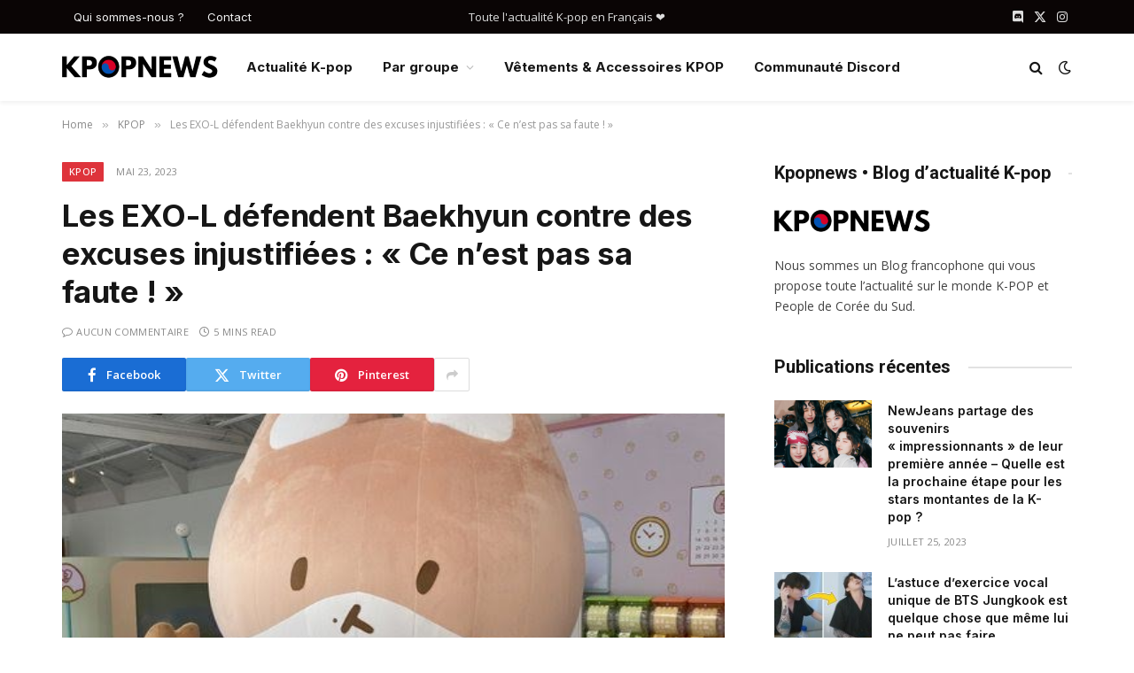

--- FILE ---
content_type: text/html; charset=UTF-8
request_url: https://kpopnews.fr/les-exo-l-defendent-baekhyun-contre-des-excuses-injustifiees-ce-nest-pas-sa-faute/
body_size: 25089
content:

<!DOCTYPE html>
<html lang="fr-FR" class="s-light site-s-light">

<head>

	<meta charset="UTF-8" />
	<meta name="viewport" content="width=device-width, initial-scale=1" />
	<title>Les EXO-L défendent Baekhyun contre des excuses injustifiées : &quot;Ce n&#039;est pas sa faute !&quot; • Kpopnews</title><link rel="preload" as="image" imagesrcset="https://kpopnews.fr/wp-content/uploads/2023/05/exo-ls-defend-baekhyun-from-unwarranted-apologies-its-not-his-fault.jpeg 510w, https://kpopnews.fr/wp-content/uploads/2023/05/exo-ls-defend-baekhyun-from-unwarranted-apologies-its-not-his-fault-450x600.jpeg 450w" imagesizes="(max-width: 749px) 100vw, 749px" /><link rel="preload" as="font" href="https://kpopnews.fr/wp-content/themes/smart-mag/css/icons/fonts/ts-icons.woff2?v3.2" type="font/woff2" crossorigin="anonymous" />
<meta name="description" content="Dans le monde endiablé de la K-pop, idole Baekhyun des EXO se retrouve au milieu d&#039;une polémique tourbillonnante. Et dans une tournure des événements surprenante, il s&#039;est publiquement excusé auprès des fans pour une exploitation financière perçue, mais ses partisans affirment que des excuses n&#039;étaient pas nécessaires. Ils insistent sur…">
<meta property="article:published_time" content="2023-05-23T01:21:07+00:00">
<meta property="article:modified_time" content="2023-05-23T01:21:07+00:00">
<meta property="og:updated_time" content="2023-05-23T01:21:07+00:00">
<meta name="thumbnail" content="https://kpopnews.fr/wp-content/uploads/2023/05/exo-ls-defend-baekhyun-from-unwarranted-apologies-its-not-his-fault-150x150.jpeg">
<meta name="robots" content="index, nofollow, max-snippet:-1, max-image-preview:large, max-video-preview:-1">
<link rel="canonical" href="https://kpopnews.fr/les-exo-l-defendent-baekhyun-contre-des-excuses-injustifiees-ce-nest-pas-sa-faute/">
<meta property="og:url" content="https://kpopnews.fr/les-exo-l-defendent-baekhyun-contre-des-excuses-injustifiees-ce-nest-pas-sa-faute/">
<meta property="og:site_name" content="Kpopnews">
<meta property="og:locale" content="fr_FR">
<meta property="og:type" content="article">
<meta property="article:author" content="">
<meta property="article:publisher" content="">
<meta property="article:section" content="KPOP">
<meta property="og:title" content="Les EXO-L défendent Baekhyun contre des excuses injustifiées : &quot;Ce n&#039;est pas sa faute !&quot; • Kpopnews">
<meta property="og:description" content="Dans le monde endiablé de la K-pop, idole Baekhyun des EXO se retrouve au milieu d&#039;une polémique tourbillonnante. Et dans une tournure des événements surprenante, il s&#039;est publiquement excusé auprès des fans pour une exploitation financière perçue, mais ses partisans affirment que des excuses n&#039;étaient pas nécessaires. Ils insistent sur…">
<meta property="og:image" content="https://kpopnews.fr/wp-content/uploads/2023/05/exo-ls-defend-baekhyun-from-unwarranted-apologies-its-not-his-fault.jpeg">
<meta property="og:image:secure_url" content="https://kpopnews.fr/wp-content/uploads/2023/05/exo-ls-defend-baekhyun-from-unwarranted-apologies-its-not-his-fault.jpeg">
<meta property="og:image:width" content="510">
<meta property="og:image:height" content="680">
<meta property="fb:pages" content="">
<meta property="fb:admins" content="">
<meta property="fb:app_id" content="">
<meta name="twitter:card" content="summary">
<meta name="twitter:site" content="">
<meta name="twitter:creator" content="">
<meta name="twitter:title" content="Les EXO-L défendent Baekhyun contre des excuses injustifiées : &quot;Ce n&#039;est pas sa faute !&quot; • Kpopnews">
<meta name="twitter:description" content="Dans le monde endiablé de la K-pop, idole Baekhyun des EXO se retrouve au milieu d&#039;une polémique tourbillonnante. Et dans une tournure des événements surprenante, il s&#039;est publiquement excusé auprès des fans pour une exploitation financière perçue, mais ses partisans affirment que des excuses n&#039;étaient pas nécessaires. Ils insistent sur…">
<meta name="twitter:image" content="https://kpopnews.fr/wp-content/uploads/2023/05/exo-ls-defend-baekhyun-from-unwarranted-apologies-its-not-his-fault.jpeg">
<link rel='dns-prefetch' href='//fonts.googleapis.com' />
<link rel="alternate" type="application/rss+xml" title="Kpopnews &raquo; Flux" href="https://kpopnews.fr/feed/" />
<link rel="alternate" type="application/rss+xml" title="Kpopnews &raquo; Flux des commentaires" href="https://kpopnews.fr/comments/feed/" />
<link rel="alternate" type="application/rss+xml" title="Kpopnews &raquo; Les EXO-L défendent Baekhyun contre des excuses injustifiées : « Ce n&rsquo;est pas sa faute ! » Flux des commentaires" href="https://kpopnews.fr/les-exo-l-defendent-baekhyun-contre-des-excuses-injustifiees-ce-nest-pas-sa-faute/feed/" />
<link rel="alternate" title="oEmbed (JSON)" type="application/json+oembed" href="https://kpopnews.fr/wp-json/oembed/1.0/embed?url=https%3A%2F%2Fkpopnews.fr%2Fles-exo-l-defendent-baekhyun-contre-des-excuses-injustifiees-ce-nest-pas-sa-faute%2F" />
<link rel="alternate" title="oEmbed (XML)" type="text/xml+oembed" href="https://kpopnews.fr/wp-json/oembed/1.0/embed?url=https%3A%2F%2Fkpopnews.fr%2Fles-exo-l-defendent-baekhyun-contre-des-excuses-injustifiees-ce-nest-pas-sa-faute%2F&#038;format=xml" />
<style id='wp-img-auto-sizes-contain-inline-css' type='text/css'>
img:is([sizes=auto i],[sizes^="auto," i]){contain-intrinsic-size:3000px 1500px}
/*# sourceURL=wp-img-auto-sizes-contain-inline-css */
</style>
<link rel='stylesheet' id='wpra-lightbox-css' href='https://kpopnews.fr/wp-content/plugins/wp-rss-aggregator/core/css/jquery-colorbox.css?ver=1.4.33' type='text/css' media='all' />
<style id='wp-emoji-styles-inline-css' type='text/css'>

	img.wp-smiley, img.emoji {
		display: inline !important;
		border: none !important;
		box-shadow: none !important;
		height: 1em !important;
		width: 1em !important;
		margin: 0 0.07em !important;
		vertical-align: -0.1em !important;
		background: none !important;
		padding: 0 !important;
	}
/*# sourceURL=wp-emoji-styles-inline-css */
</style>
<link rel='stylesheet' id='wp-block-library-css' href='https://kpopnews.fr/wp-includes/css/dist/block-library/style.min.css?ver=6.9' type='text/css' media='all' />
<style id='classic-theme-styles-inline-css' type='text/css'>
/*! This file is auto-generated */
.wp-block-button__link{color:#fff;background-color:#32373c;border-radius:9999px;box-shadow:none;text-decoration:none;padding:calc(.667em + 2px) calc(1.333em + 2px);font-size:1.125em}.wp-block-file__button{background:#32373c;color:#fff;text-decoration:none}
/*# sourceURL=/wp-includes/css/classic-themes.min.css */
</style>
<link rel='stylesheet' id='wpra-displays-css' href='https://kpopnews.fr/wp-content/plugins/wp-rss-aggregator/core/css/displays.css?ver=5.0.11' type='text/css' media='all' />
<style id='global-styles-inline-css' type='text/css'>
:root{--wp--preset--aspect-ratio--square: 1;--wp--preset--aspect-ratio--4-3: 4/3;--wp--preset--aspect-ratio--3-4: 3/4;--wp--preset--aspect-ratio--3-2: 3/2;--wp--preset--aspect-ratio--2-3: 2/3;--wp--preset--aspect-ratio--16-9: 16/9;--wp--preset--aspect-ratio--9-16: 9/16;--wp--preset--color--black: #000000;--wp--preset--color--cyan-bluish-gray: #abb8c3;--wp--preset--color--white: #ffffff;--wp--preset--color--pale-pink: #f78da7;--wp--preset--color--vivid-red: #cf2e2e;--wp--preset--color--luminous-vivid-orange: #ff6900;--wp--preset--color--luminous-vivid-amber: #fcb900;--wp--preset--color--light-green-cyan: #7bdcb5;--wp--preset--color--vivid-green-cyan: #00d084;--wp--preset--color--pale-cyan-blue: #8ed1fc;--wp--preset--color--vivid-cyan-blue: #0693e3;--wp--preset--color--vivid-purple: #9b51e0;--wp--preset--gradient--vivid-cyan-blue-to-vivid-purple: linear-gradient(135deg,rgb(6,147,227) 0%,rgb(155,81,224) 100%);--wp--preset--gradient--light-green-cyan-to-vivid-green-cyan: linear-gradient(135deg,rgb(122,220,180) 0%,rgb(0,208,130) 100%);--wp--preset--gradient--luminous-vivid-amber-to-luminous-vivid-orange: linear-gradient(135deg,rgb(252,185,0) 0%,rgb(255,105,0) 100%);--wp--preset--gradient--luminous-vivid-orange-to-vivid-red: linear-gradient(135deg,rgb(255,105,0) 0%,rgb(207,46,46) 100%);--wp--preset--gradient--very-light-gray-to-cyan-bluish-gray: linear-gradient(135deg,rgb(238,238,238) 0%,rgb(169,184,195) 100%);--wp--preset--gradient--cool-to-warm-spectrum: linear-gradient(135deg,rgb(74,234,220) 0%,rgb(151,120,209) 20%,rgb(207,42,186) 40%,rgb(238,44,130) 60%,rgb(251,105,98) 80%,rgb(254,248,76) 100%);--wp--preset--gradient--blush-light-purple: linear-gradient(135deg,rgb(255,206,236) 0%,rgb(152,150,240) 100%);--wp--preset--gradient--blush-bordeaux: linear-gradient(135deg,rgb(254,205,165) 0%,rgb(254,45,45) 50%,rgb(107,0,62) 100%);--wp--preset--gradient--luminous-dusk: linear-gradient(135deg,rgb(255,203,112) 0%,rgb(199,81,192) 50%,rgb(65,88,208) 100%);--wp--preset--gradient--pale-ocean: linear-gradient(135deg,rgb(255,245,203) 0%,rgb(182,227,212) 50%,rgb(51,167,181) 100%);--wp--preset--gradient--electric-grass: linear-gradient(135deg,rgb(202,248,128) 0%,rgb(113,206,126) 100%);--wp--preset--gradient--midnight: linear-gradient(135deg,rgb(2,3,129) 0%,rgb(40,116,252) 100%);--wp--preset--font-size--small: 13px;--wp--preset--font-size--medium: 20px;--wp--preset--font-size--large: 36px;--wp--preset--font-size--x-large: 42px;--wp--preset--spacing--20: 0.44rem;--wp--preset--spacing--30: 0.67rem;--wp--preset--spacing--40: 1rem;--wp--preset--spacing--50: 1.5rem;--wp--preset--spacing--60: 2.25rem;--wp--preset--spacing--70: 3.38rem;--wp--preset--spacing--80: 5.06rem;--wp--preset--shadow--natural: 6px 6px 9px rgba(0, 0, 0, 0.2);--wp--preset--shadow--deep: 12px 12px 50px rgba(0, 0, 0, 0.4);--wp--preset--shadow--sharp: 6px 6px 0px rgba(0, 0, 0, 0.2);--wp--preset--shadow--outlined: 6px 6px 0px -3px rgb(255, 255, 255), 6px 6px rgb(0, 0, 0);--wp--preset--shadow--crisp: 6px 6px 0px rgb(0, 0, 0);}:where(.is-layout-flex){gap: 0.5em;}:where(.is-layout-grid){gap: 0.5em;}body .is-layout-flex{display: flex;}.is-layout-flex{flex-wrap: wrap;align-items: center;}.is-layout-flex > :is(*, div){margin: 0;}body .is-layout-grid{display: grid;}.is-layout-grid > :is(*, div){margin: 0;}:where(.wp-block-columns.is-layout-flex){gap: 2em;}:where(.wp-block-columns.is-layout-grid){gap: 2em;}:where(.wp-block-post-template.is-layout-flex){gap: 1.25em;}:where(.wp-block-post-template.is-layout-grid){gap: 1.25em;}.has-black-color{color: var(--wp--preset--color--black) !important;}.has-cyan-bluish-gray-color{color: var(--wp--preset--color--cyan-bluish-gray) !important;}.has-white-color{color: var(--wp--preset--color--white) !important;}.has-pale-pink-color{color: var(--wp--preset--color--pale-pink) !important;}.has-vivid-red-color{color: var(--wp--preset--color--vivid-red) !important;}.has-luminous-vivid-orange-color{color: var(--wp--preset--color--luminous-vivid-orange) !important;}.has-luminous-vivid-amber-color{color: var(--wp--preset--color--luminous-vivid-amber) !important;}.has-light-green-cyan-color{color: var(--wp--preset--color--light-green-cyan) !important;}.has-vivid-green-cyan-color{color: var(--wp--preset--color--vivid-green-cyan) !important;}.has-pale-cyan-blue-color{color: var(--wp--preset--color--pale-cyan-blue) !important;}.has-vivid-cyan-blue-color{color: var(--wp--preset--color--vivid-cyan-blue) !important;}.has-vivid-purple-color{color: var(--wp--preset--color--vivid-purple) !important;}.has-black-background-color{background-color: var(--wp--preset--color--black) !important;}.has-cyan-bluish-gray-background-color{background-color: var(--wp--preset--color--cyan-bluish-gray) !important;}.has-white-background-color{background-color: var(--wp--preset--color--white) !important;}.has-pale-pink-background-color{background-color: var(--wp--preset--color--pale-pink) !important;}.has-vivid-red-background-color{background-color: var(--wp--preset--color--vivid-red) !important;}.has-luminous-vivid-orange-background-color{background-color: var(--wp--preset--color--luminous-vivid-orange) !important;}.has-luminous-vivid-amber-background-color{background-color: var(--wp--preset--color--luminous-vivid-amber) !important;}.has-light-green-cyan-background-color{background-color: var(--wp--preset--color--light-green-cyan) !important;}.has-vivid-green-cyan-background-color{background-color: var(--wp--preset--color--vivid-green-cyan) !important;}.has-pale-cyan-blue-background-color{background-color: var(--wp--preset--color--pale-cyan-blue) !important;}.has-vivid-cyan-blue-background-color{background-color: var(--wp--preset--color--vivid-cyan-blue) !important;}.has-vivid-purple-background-color{background-color: var(--wp--preset--color--vivid-purple) !important;}.has-black-border-color{border-color: var(--wp--preset--color--black) !important;}.has-cyan-bluish-gray-border-color{border-color: var(--wp--preset--color--cyan-bluish-gray) !important;}.has-white-border-color{border-color: var(--wp--preset--color--white) !important;}.has-pale-pink-border-color{border-color: var(--wp--preset--color--pale-pink) !important;}.has-vivid-red-border-color{border-color: var(--wp--preset--color--vivid-red) !important;}.has-luminous-vivid-orange-border-color{border-color: var(--wp--preset--color--luminous-vivid-orange) !important;}.has-luminous-vivid-amber-border-color{border-color: var(--wp--preset--color--luminous-vivid-amber) !important;}.has-light-green-cyan-border-color{border-color: var(--wp--preset--color--light-green-cyan) !important;}.has-vivid-green-cyan-border-color{border-color: var(--wp--preset--color--vivid-green-cyan) !important;}.has-pale-cyan-blue-border-color{border-color: var(--wp--preset--color--pale-cyan-blue) !important;}.has-vivid-cyan-blue-border-color{border-color: var(--wp--preset--color--vivid-cyan-blue) !important;}.has-vivid-purple-border-color{border-color: var(--wp--preset--color--vivid-purple) !important;}.has-vivid-cyan-blue-to-vivid-purple-gradient-background{background: var(--wp--preset--gradient--vivid-cyan-blue-to-vivid-purple) !important;}.has-light-green-cyan-to-vivid-green-cyan-gradient-background{background: var(--wp--preset--gradient--light-green-cyan-to-vivid-green-cyan) !important;}.has-luminous-vivid-amber-to-luminous-vivid-orange-gradient-background{background: var(--wp--preset--gradient--luminous-vivid-amber-to-luminous-vivid-orange) !important;}.has-luminous-vivid-orange-to-vivid-red-gradient-background{background: var(--wp--preset--gradient--luminous-vivid-orange-to-vivid-red) !important;}.has-very-light-gray-to-cyan-bluish-gray-gradient-background{background: var(--wp--preset--gradient--very-light-gray-to-cyan-bluish-gray) !important;}.has-cool-to-warm-spectrum-gradient-background{background: var(--wp--preset--gradient--cool-to-warm-spectrum) !important;}.has-blush-light-purple-gradient-background{background: var(--wp--preset--gradient--blush-light-purple) !important;}.has-blush-bordeaux-gradient-background{background: var(--wp--preset--gradient--blush-bordeaux) !important;}.has-luminous-dusk-gradient-background{background: var(--wp--preset--gradient--luminous-dusk) !important;}.has-pale-ocean-gradient-background{background: var(--wp--preset--gradient--pale-ocean) !important;}.has-electric-grass-gradient-background{background: var(--wp--preset--gradient--electric-grass) !important;}.has-midnight-gradient-background{background: var(--wp--preset--gradient--midnight) !important;}.has-small-font-size{font-size: var(--wp--preset--font-size--small) !important;}.has-medium-font-size{font-size: var(--wp--preset--font-size--medium) !important;}.has-large-font-size{font-size: var(--wp--preset--font-size--large) !important;}.has-x-large-font-size{font-size: var(--wp--preset--font-size--x-large) !important;}
:where(.wp-block-post-template.is-layout-flex){gap: 1.25em;}:where(.wp-block-post-template.is-layout-grid){gap: 1.25em;}
:where(.wp-block-term-template.is-layout-flex){gap: 1.25em;}:where(.wp-block-term-template.is-layout-grid){gap: 1.25em;}
:where(.wp-block-columns.is-layout-flex){gap: 2em;}:where(.wp-block-columns.is-layout-grid){gap: 2em;}
:root :where(.wp-block-pullquote){font-size: 1.5em;line-height: 1.6;}
/*# sourceURL=global-styles-inline-css */
</style>
<link rel='stylesheet' id='contact-form-7-css' href='https://kpopnews.fr/wp-content/plugins/contact-form-7/includes/css/styles.css?ver=6.1.4' type='text/css' media='all' />
<link rel='stylesheet' id='wp-automatic-css' href='https://kpopnews.fr/wp-content/plugins/wp-automatic-plugin-for-wordpress/css/admin-dashboard.css?ver=1.0.0' type='text/css' media='all' />
<link rel='stylesheet' id='wp-automatic-gallery-css' href='https://kpopnews.fr/wp-content/plugins/wp-automatic-plugin-for-wordpress/css/wp-automatic.css?ver=1.0.0' type='text/css' media='all' />
<link rel='stylesheet' id='wp_automatic_gallery_style-css' href='https://kpopnews.fr/wp-content/plugins/wp-automatic/css/wp-automatic.css?ver=1.0.0' type='text/css' media='all' />
<link rel='stylesheet' id='smartmag-core-css' href='https://kpopnews.fr/wp-content/themes/smart-mag/style.css?ver=10.3.2' type='text/css' media='all' />
<style id='smartmag-core-inline-css' type='text/css'>
:root { --c-main: #de333b;
--c-main-rgb: 222,51,59;
--text-font: "Open Sans", system-ui, -apple-system, "Segoe UI", Arial, sans-serif;
--body-font: "Open Sans", system-ui, -apple-system, "Segoe UI", Arial, sans-serif;
--ui-font: "Open Sans", system-ui, -apple-system, "Segoe UI", Arial, sans-serif;
--title-font: "Open Sans", system-ui, -apple-system, "Segoe UI", Arial, sans-serif;
--h-font: "Open Sans", system-ui, -apple-system, "Segoe UI", Arial, sans-serif;
--title-font: "Inter", system-ui, -apple-system, "Segoe UI", Arial, sans-serif;
--h-font: "Inter", system-ui, -apple-system, "Segoe UI", Arial, sans-serif;
--main-width: 1140px;
--excerpt-size: 14px; }
.smart-head-main { --c-shadow: rgba(0,0,0,0.05); }
.smart-head-main .smart-head-top { --head-h: 38px; }
.s-dark .smart-head-main .smart-head-top,
.smart-head-main .s-dark.smart-head-top { background-color: #0a0505; }
.smart-head-main .smart-head-mid { --head-h: 76px; }
.smart-head-main .smart-head-sticky { max-height: 50px; --head-h: 50px; }
.navigation { font-family: "Inter", system-ui, -apple-system, "Segoe UI", Arial, sans-serif; }
.navigation-main .menu > li > a { font-weight: bold; }
.smart-head-main .logo-is-image { padding-top: 0px; padding-bottom: 0px; padding-left: 0px; padding-right: 0px; }
.smart-head-main .offcanvas-toggle { transform: scale(0.75); }
.post-meta .meta-item, .post-meta .text-in { font-size: 11px; font-weight: normal; text-transform: uppercase; letter-spacing: 0.03em; }
.post-meta .text-in, .post-meta .post-cat > a { font-size: 11px; }
.post-meta .post-cat > a { font-weight: bold; text-transform: uppercase; letter-spacing: 0.1em; }
.post-meta .post-author > a { font-weight: bold; }
.post-meta { --p-meta-sep: "•"; }
.block-head .heading { font-family: "Roboto", system-ui, -apple-system, "Segoe UI", Arial, sans-serif; }
.loop-grid-base .post-title { font-size: 18px; font-weight: 600; }
.entry-content { font-size: 16px; }
.post-share-float .service { width: 38px; height: 34px; margin-bottom: 8px; font-size: 18px; }


/*# sourceURL=smartmag-core-inline-css */
</style>
<link rel='stylesheet' id='smartmag-magnific-popup-css' href='https://kpopnews.fr/wp-content/themes/smart-mag/css/lightbox.css?ver=10.3.2' type='text/css' media='all' />
<link rel='stylesheet' id='smartmag-icons-css' href='https://kpopnews.fr/wp-content/themes/smart-mag/css/icons/icons.css?ver=10.3.2' type='text/css' media='all' />
<link rel='stylesheet' id='smartmag-gfonts-custom-css' href='https://fonts.googleapis.com/css?family=Open+Sans%3A400%2C500%2C600%2C700%7CInter%3A400%2C500%2C600%2C700%7CRoboto%3A400%2C500%2C600%2C700&#038;display=swap' type='text/css' media='all' />
<script type="text/javascript" id="smartmag-lazy-inline-js-after">
/* <![CDATA[ */
/**
 * @copyright ThemeSphere
 * @preserve
 */
var BunyadLazy={};BunyadLazy.load=function(){function a(e,n){var t={};e.dataset.bgset&&e.dataset.sizes?(t.sizes=e.dataset.sizes,t.srcset=e.dataset.bgset):t.src=e.dataset.bgsrc,function(t){var a=t.dataset.ratio;if(0<a){const e=t.parentElement;if(e.classList.contains("media-ratio")){const n=e.style;n.getPropertyValue("--a-ratio")||(n.paddingBottom=100/a+"%")}}}(e);var a,o=document.createElement("img");for(a in o.onload=function(){var t="url('"+(o.currentSrc||o.src)+"')",a=e.style;a.backgroundImage!==t&&requestAnimationFrame(()=>{a.backgroundImage=t,n&&n()}),o.onload=null,o.onerror=null,o=null},o.onerror=o.onload,t)o.setAttribute(a,t[a]);o&&o.complete&&0<o.naturalWidth&&o.onload&&o.onload()}function e(t){t.dataset.loaded||a(t,()=>{document.dispatchEvent(new Event("lazyloaded")),t.dataset.loaded=1})}function n(t){"complete"===document.readyState?t():window.addEventListener("load",t)}return{initEarly:function(){var t,a=()=>{document.querySelectorAll(".img.bg-cover:not(.lazyload)").forEach(e)};"complete"!==document.readyState?(t=setInterval(a,150),n(()=>{a(),clearInterval(t)})):a()},callOnLoad:n,initBgImages:function(t){t&&n(()=>{document.querySelectorAll(".img.bg-cover").forEach(e)})},bgLoad:a}}(),BunyadLazy.load.initEarly();
//# sourceURL=smartmag-lazy-inline-js-after
/* ]]> */
</script>
<script type="text/javascript" src="https://kpopnews.fr/wp-includes/js/jquery/jquery.min.js?ver=3.7.1" id="jquery-core-js"></script>
<script type="text/javascript" src="https://kpopnews.fr/wp-includes/js/jquery/jquery-migrate.min.js?ver=3.4.1" id="jquery-migrate-js"></script>
<script type="text/javascript" src="https://kpopnews.fr/wp-content/plugins/wp-automatic-plugin-for-wordpress/js/custom-front.js?ver=1.0" id="wp-automatic-js"></script>
<script type="text/javascript" src="https://kpopnews.fr/wp-content/plugins/wp-automatic/js/main-front.js?ver=6.9" id="wp_automatic_gallery-js"></script>
<link rel="https://api.w.org/" href="https://kpopnews.fr/wp-json/" /><link rel="alternate" title="JSON" type="application/json" href="https://kpopnews.fr/wp-json/wp/v2/posts/18407" /><link rel="EditURI" type="application/rsd+xml" title="RSD" href="https://kpopnews.fr/xmlrpc.php?rsd" />
<meta name="generator" content="WordPress 6.9" />
<link rel='shortlink' href='https://kpopnews.fr/?p=18407' />
<!-- Analytics by WP Statistics - https://wp-statistics.com -->

		<script>
		var BunyadSchemeKey = 'bunyad-scheme';
		(() => {
			const d = document.documentElement;
			const c = d.classList;
			var scheme = localStorage.getItem(BunyadSchemeKey);
			
			if (scheme) {
				d.dataset.origClass = c;
				scheme === 'dark' ? c.remove('s-light', 'site-s-light') : c.remove('s-dark', 'site-s-dark');
				c.add('site-s-' + scheme, 's-' + scheme);
			}
		})();
		</script>
		<meta name="generator" content="Elementor 3.34.3; features: additional_custom_breakpoints; settings: css_print_method-external, google_font-enabled, font_display-auto">
			<style>
				.e-con.e-parent:nth-of-type(n+4):not(.e-lazyloaded):not(.e-no-lazyload),
				.e-con.e-parent:nth-of-type(n+4):not(.e-lazyloaded):not(.e-no-lazyload) * {
					background-image: none !important;
				}
				@media screen and (max-height: 1024px) {
					.e-con.e-parent:nth-of-type(n+3):not(.e-lazyloaded):not(.e-no-lazyload),
					.e-con.e-parent:nth-of-type(n+3):not(.e-lazyloaded):not(.e-no-lazyload) * {
						background-image: none !important;
					}
				}
				@media screen and (max-height: 640px) {
					.e-con.e-parent:nth-of-type(n+2):not(.e-lazyloaded):not(.e-no-lazyload),
					.e-con.e-parent:nth-of-type(n+2):not(.e-lazyloaded):not(.e-no-lazyload) * {
						background-image: none !important;
					}
				}
			</style>
			<link rel="icon" href="https://kpopnews.fr/wp-content/uploads/2022/07/cropped-favicon-kpopnews-32x32.png" sizes="32x32" />
<link rel="icon" href="https://kpopnews.fr/wp-content/uploads/2022/07/cropped-favicon-kpopnews-192x192.png" sizes="192x192" />
<link rel="apple-touch-icon" href="https://kpopnews.fr/wp-content/uploads/2022/07/cropped-favicon-kpopnews-180x180.png" />
<meta name="msapplication-TileImage" content="https://kpopnews.fr/wp-content/uploads/2022/07/cropped-favicon-kpopnews-270x270.png" />


</head>

<body class="wp-singular post-template-default single single-post postid-18407 single-format-standard wp-theme-smart-mag right-sidebar post-layout-modern post-cat-2 has-lb has-lb-sm ts-img-hov-fade layout-normal elementor-default elementor-kit-9469">



<div class="main-wrap">

	
<div class="off-canvas-backdrop"></div>
<div class="mobile-menu-container off-canvas s-dark hide-menu-lg" id="off-canvas">

	<div class="off-canvas-head">
		<a href="#" class="close">
			<span class="visuallyhidden">Close Menu</span>
			<i class="tsi tsi-times"></i>
		</a>

		<div class="ts-logo">
					</div>
	</div>

	<div class="off-canvas-content">

		
			<ul id="menu-menu-principal" class="mobile-menu"><li id="menu-item-9483" class="menu-item menu-item-type-custom menu-item-object-custom menu-item-9483"><a href="/">Actualité K-pop</a></li>
<li id="menu-item-11602" class="menu-item menu-item-type-custom menu-item-object-custom menu-item-has-children menu-item-11602"><a href="#">Par groupe</a>
<ul class="sub-menu">
	<li id="menu-item-11567" class="menu-item menu-item-type-taxonomy menu-item-object-category current-post-ancestor current-menu-parent current-post-parent menu-item-11567"><a href="https://kpopnews.fr/categories/kpop/">Tout voir</a></li>
	<li id="menu-item-11553" class="menu-item menu-item-type-taxonomy menu-item-object-category menu-item-has-children menu-item-11553"><a href="https://kpopnews.fr/categories/bts/">BTS</a>
	<ul class="sub-menu">
		<li id="menu-item-11554" class="menu-item menu-item-type-taxonomy menu-item-object-category menu-item-11554"><a href="https://kpopnews.fr/categories/bts/j-hope/">J-Hope</a></li>
		<li id="menu-item-11555" class="menu-item menu-item-type-taxonomy menu-item-object-category menu-item-11555"><a href="https://kpopnews.fr/categories/bts/jimin/">Jimin</a></li>
		<li id="menu-item-11556" class="menu-item menu-item-type-taxonomy menu-item-object-category menu-item-11556"><a href="https://kpopnews.fr/categories/bts/jin/">Jin</a></li>
		<li id="menu-item-11557" class="menu-item menu-item-type-taxonomy menu-item-object-category menu-item-11557"><a href="https://kpopnews.fr/categories/bts/jungkook/">Jungkook</a></li>
		<li id="menu-item-11558" class="menu-item menu-item-type-taxonomy menu-item-object-category menu-item-11558"><a href="https://kpopnews.fr/categories/bts/rm/">RM</a></li>
		<li id="menu-item-11559" class="menu-item menu-item-type-taxonomy menu-item-object-category menu-item-11559"><a href="https://kpopnews.fr/categories/bts/suga/">Suga</a></li>
		<li id="menu-item-11560" class="menu-item menu-item-type-taxonomy menu-item-object-category menu-item-11560"><a href="https://kpopnews.fr/categories/bts/v/">V</a></li>
	</ul>
</li>
	<li id="menu-item-11548" class="menu-item menu-item-type-taxonomy menu-item-object-category menu-item-has-children menu-item-11548"><a href="https://kpopnews.fr/categories/blackpink/">Blackpink</a>
	<ul class="sub-menu">
		<li id="menu-item-11549" class="menu-item menu-item-type-taxonomy menu-item-object-category menu-item-11549"><a href="https://kpopnews.fr/categories/blackpink/jennie/">Jennie</a></li>
		<li id="menu-item-11550" class="menu-item menu-item-type-taxonomy menu-item-object-category menu-item-11550"><a href="https://kpopnews.fr/categories/blackpink/jisoo/">Jisoo</a></li>
		<li id="menu-item-11551" class="menu-item menu-item-type-taxonomy menu-item-object-category menu-item-11551"><a href="https://kpopnews.fr/categories/blackpink/lisa/">Lisa</a></li>
		<li id="menu-item-11552" class="menu-item menu-item-type-taxonomy menu-item-object-category menu-item-11552"><a href="https://kpopnews.fr/categories/blackpink/rose/">Rose</a></li>
	</ul>
</li>
	<li id="menu-item-11579" class="menu-item menu-item-type-custom menu-item-object-custom menu-item-has-children menu-item-11579"><a href="#">A &#8211; H</a>
	<ul class="sub-menu">
		<li id="menu-item-11578" class="menu-item menu-item-type-taxonomy menu-item-object-category menu-item-11578"><a href="https://kpopnews.fr/categories/aespa/">Aespa</a></li>
		<li id="menu-item-11546" class="menu-item menu-item-type-taxonomy menu-item-object-category menu-item-11546"><a href="https://kpopnews.fr/categories/ateez/">Ateez</a></li>
		<li id="menu-item-11547" class="menu-item menu-item-type-taxonomy menu-item-object-category menu-item-11547"><a href="https://kpopnews.fr/categories/bigbang/">BigBang</a></li>
		<li id="menu-item-11561" class="menu-item menu-item-type-taxonomy menu-item-object-category menu-item-11561"><a href="https://kpopnews.fr/categories/everglow/">Everglow</a></li>
		<li id="menu-item-11562" class="menu-item menu-item-type-taxonomy menu-item-object-category menu-item-11562"><a href="https://kpopnews.fr/categories/exo/">EXO</a></li>
		<li id="menu-item-11563" class="menu-item menu-item-type-taxonomy menu-item-object-category menu-item-11563"><a href="https://kpopnews.fr/categories/gfriend/">Gfriend</a></li>
		<li id="menu-item-11564" class="menu-item menu-item-type-taxonomy menu-item-object-category menu-item-11564"><a href="https://kpopnews.fr/categories/got7/">GOT7</a></li>
	</ul>
</li>
	<li id="menu-item-11580" class="menu-item menu-item-type-custom menu-item-object-custom menu-item-has-children menu-item-11580"><a href="#">I &#8211; Q</a>
	<ul class="sub-menu">
		<li id="menu-item-11565" class="menu-item menu-item-type-taxonomy menu-item-object-category menu-item-11565"><a href="https://kpopnews.fr/categories/ikon/">iKON</a></li>
		<li id="menu-item-11566" class="menu-item menu-item-type-taxonomy menu-item-object-category menu-item-11566"><a href="https://kpopnews.fr/categories/itzy/">Itzy</a></li>
		<li id="menu-item-11568" class="menu-item menu-item-type-taxonomy menu-item-object-category menu-item-11568"><a href="https://kpopnews.fr/categories/mamamoo/">Mamamoo</a></li>
		<li id="menu-item-11569" class="menu-item menu-item-type-taxonomy menu-item-object-category menu-item-11569"><a href="https://kpopnews.fr/categories/monsta-x/">Monsta X</a></li>
		<li id="menu-item-11570" class="menu-item menu-item-type-taxonomy menu-item-object-category menu-item-11570"><a href="https://kpopnews.fr/categories/nct/">NCT</a></li>
		<li id="menu-item-11571" class="menu-item menu-item-type-taxonomy menu-item-object-category menu-item-11571"><a href="https://kpopnews.fr/categories/pentagon/">Pentagon</a></li>
	</ul>
</li>
	<li id="menu-item-11581" class="menu-item menu-item-type-custom menu-item-object-custom menu-item-has-children menu-item-11581"><a href="#">R &#8211; Z</a>
	<ul class="sub-menu">
		<li id="menu-item-11572" class="menu-item menu-item-type-taxonomy menu-item-object-category menu-item-11572"><a href="https://kpopnews.fr/categories/red-velvet/">Red Velvet</a></li>
		<li id="menu-item-11573" class="menu-item menu-item-type-taxonomy menu-item-object-category menu-item-11573"><a href="https://kpopnews.fr/categories/seventeen/">Seventeen</a></li>
		<li id="menu-item-11574" class="menu-item menu-item-type-taxonomy menu-item-object-category menu-item-11574"><a href="https://kpopnews.fr/categories/stray-kids/">Stray Kids</a></li>
		<li id="menu-item-11575" class="menu-item menu-item-type-taxonomy menu-item-object-category menu-item-11575"><a href="https://kpopnews.fr/categories/twice/">Twice</a></li>
		<li id="menu-item-11576" class="menu-item menu-item-type-taxonomy menu-item-object-category menu-item-11576"><a href="https://kpopnews.fr/categories/txt/">TXT</a></li>
	</ul>
</li>
</ul>
</li>
<li id="menu-item-9559" class="menu-item menu-item-type-custom menu-item-object-custom menu-item-9559"><a href="https://koreanxwear.com">Vêtements &#038; Accessoires KPOP</a></li>
<li id="menu-item-9560" class="menu-item menu-item-type-custom menu-item-object-custom menu-item-9560"><a href="https://discord.com/invite/QJK7JPVTCr">Communauté Discord</a></li>
</ul>
		
					<div class="off-canvas-widgets">
				<div id="media_image-7" class="widget widget_media_image"><img width="300" height="133" src="[data-uri]" class="image wp-image-9579  attachment-medium size-medium lazyload" alt="" style="max-width: 100%; height: auto;" decoding="async" sizes="(max-width: 300px) 100vw, 300px" data-srcset="https://kpopnews.fr/wp-content/uploads/2022/07/decouvrir-koreanxwear-300x133.png 300w, https://kpopnews.fr/wp-content/uploads/2022/07/decouvrir-koreanxwear-768x341.png 768w, https://kpopnews.fr/wp-content/uploads/2022/07/decouvrir-koreanxwear-150x67.png 150w, https://kpopnews.fr/wp-content/uploads/2022/07/decouvrir-koreanxwear-450x200.png 450w, https://kpopnews.fr/wp-content/uploads/2022/07/decouvrir-koreanxwear.png 900w" data-src="https://kpopnews.fr/wp-content/uploads/2022/07/decouvrir-koreanxwear-300x133.png" /></div><div id="media_image-8" class="widget widget_media_image"><img width="300" height="133" src="[data-uri]" class="image wp-image-9578  attachment-medium size-medium lazyload" alt="" style="max-width: 100%; height: auto;" decoding="async" sizes="(max-width: 300px) 100vw, 300px" data-srcset="https://kpopnews.fr/wp-content/uploads/2022/07/rejoindre-discord-coree-kpop-1-300x133.png 300w, https://kpopnews.fr/wp-content/uploads/2022/07/rejoindre-discord-coree-kpop-1-768x341.png 768w, https://kpopnews.fr/wp-content/uploads/2022/07/rejoindre-discord-coree-kpop-1-150x67.png 150w, https://kpopnews.fr/wp-content/uploads/2022/07/rejoindre-discord-coree-kpop-1-450x200.png 450w, https://kpopnews.fr/wp-content/uploads/2022/07/rejoindre-discord-coree-kpop-1.png 900w" data-src="https://kpopnews.fr/wp-content/uploads/2022/07/rejoindre-discord-coree-kpop-1-300x133.png" /></div><div id="nav_menu-5" class="widget widget_nav_menu"><div class="menu-menu-top-container"><ul id="menu-menu-top" class="menu"><li id="menu-item-9562" class="menu-item menu-item-type-post_type menu-item-object-page menu-item-9562"><a href="https://kpopnews.fr/qui-sommes-nous/">Qui sommes-nous ?</a></li>
<li id="menu-item-9561" class="menu-item menu-item-type-post_type menu-item-object-page menu-item-9561"><a href="https://kpopnews.fr/contact/">Contact</a></li>
</ul></div></div>			</div>
		
		
		<div class="spc-social-block spc-social spc-social-b smart-head-social">
		
			
				<a href="https://discord.com/invite/QJK7JPVTCr" class="link service s-discord" target="_blank" rel="nofollow noopener">
					<i class="icon tsi tsi-discord"></i>					<span class="visuallyhidden">Discord</span>
				</a>
									
			
				<a href="https://twitter.com/kpopnewsfrance_" class="link service s-twitter" target="_blank" rel="nofollow noopener">
					<i class="icon tsi tsi-twitter"></i>					<span class="visuallyhidden">X (Twitter)</span>
				</a>
									
			
				<a href="#" class="link service s-instagram" target="_blank" rel="nofollow noopener">
					<i class="icon tsi tsi-instagram"></i>					<span class="visuallyhidden">Instagram</span>
				</a>
									
			
		</div>

		
	</div>

</div>
<div class="smart-head smart-head-a smart-head-main" id="smart-head" data-sticky="mid" data-sticky-type="fixed" data-sticky-full>
	
	<div class="smart-head-row smart-head-top smart-head-row-3 s-dark smart-head-row-full">

		<div class="inner wrap">

							
				<div class="items items-left ">
					<div class="nav-wrap">
		<nav class="navigation navigation-small nav-hov-a">
			<ul id="menu-footer" class="menu"><li id="menu-item-9567" class="menu-item menu-item-type-post_type menu-item-object-page menu-item-9567"><a href="https://kpopnews.fr/qui-sommes-nous/">Qui sommes-nous ?</a></li>
<li id="menu-item-9566" class="menu-item menu-item-type-post_type menu-item-object-page menu-item-9566"><a href="https://kpopnews.fr/contact/">Contact</a></li>
</ul>		</nav>
	</div>
				</div>

							
				<div class="items items-center ">
				
<div class="h-text h-text">
	Toute l'actualité K-pop en Français ❤️</div>				</div>

							
				<div class="items items-right ">
				
		<div class="spc-social-block spc-social spc-social-a smart-head-social">
		
			
				<a href="https://discord.com/invite/QJK7JPVTCr" class="link service s-discord" target="_blank" rel="nofollow noopener">
					<i class="icon tsi tsi-discord"></i>					<span class="visuallyhidden">Discord</span>
				</a>
									
			
				<a href="https://twitter.com/kpopnewsfrance_" class="link service s-twitter" target="_blank" rel="nofollow noopener">
					<i class="icon tsi tsi-twitter"></i>					<span class="visuallyhidden">X (Twitter)</span>
				</a>
									
			
				<a href="#" class="link service s-instagram" target="_blank" rel="nofollow noopener">
					<i class="icon tsi tsi-instagram"></i>					<span class="visuallyhidden">Instagram</span>
				</a>
									
			
		</div>

						</div>

						
		</div>
	</div>

	
	<div class="smart-head-row smart-head-mid smart-head-row-3 is-light has-center-nav smart-head-row-full">

		<div class="inner wrap">

							
				<div class="items items-left ">
					<a href="https://kpopnews.fr/" title="Kpopnews" rel="home" class="logo-link ts-logo logo-is-image">
		<span>
			
				
					<img src="https://kpopnews.fr/wp-content/uploads/2022/07/mini-v4-b.png" class="logo-image logo-image-dark" alt="Kpopnews" srcset="https://kpopnews.fr/wp-content/uploads/2022/07/mini-v4-b.png ,https://kpopnews.fr/wp-content/uploads/2022/07/kpopnews-b-logo.png 2x" width="176" height="35"/><img loading="lazy" src="https://kpopnews.fr/wp-content/uploads/2022/07/mini-v4.png" class="logo-image" alt="Kpopnews" srcset="https://kpopnews.fr/wp-content/uploads/2022/07/mini-v4.png ,https://kpopnews.fr/wp-content/uploads/2022/07/logo-kpopnews-v5.png 2x" width="176" height="35"/>
									 
					</span>
	</a>				</div>

							
				<div class="items items-center ">
					<div class="nav-wrap">
		<nav class="navigation navigation-main nav-hov-a">
			<ul id="menu-menu-principal-1" class="menu"><li class="menu-item menu-item-type-custom menu-item-object-custom menu-item-9483"><a href="/">Actualité K-pop</a></li>
<li class="menu-item menu-item-type-custom menu-item-object-custom menu-item-has-children menu-item-has-children item-mega-menu menu-item-11602"><a href="#">Par groupe</a><ul class="mega-menu links mega-menu-links">
		<li class="menu-item menu-item-type-taxonomy menu-item-object-category current-post-ancestor current-menu-parent current-post-parent menu-cat-2 menu-item-11567"><a href="https://kpopnews.fr/categories/kpop/">Tout voir</a></li>
	<li class="menu-item menu-item-type-taxonomy menu-item-object-category menu-item-has-children menu-cat-7 menu-item-11553"><a href="https://kpopnews.fr/categories/bts/">BTS</a>
	<ul class="sub-menu">
		<li class="menu-item menu-item-type-taxonomy menu-item-object-category menu-cat-33 menu-item-11554"><a href="https://kpopnews.fr/categories/bts/j-hope/">J-Hope</a></li>
		<li class="menu-item menu-item-type-taxonomy menu-item-object-category menu-cat-35 menu-item-11555"><a href="https://kpopnews.fr/categories/bts/jimin/">Jimin</a></li>
		<li class="menu-item menu-item-type-taxonomy menu-item-object-category menu-cat-31 menu-item-11556"><a href="https://kpopnews.fr/categories/bts/jin/">Jin</a></li>
		<li class="menu-item menu-item-type-taxonomy menu-item-object-category menu-cat-37 menu-item-11557"><a href="https://kpopnews.fr/categories/bts/jungkook/">Jungkook</a></li>
		<li class="menu-item menu-item-type-taxonomy menu-item-object-category menu-cat-34 menu-item-11558"><a href="https://kpopnews.fr/categories/bts/rm/">RM</a></li>
		<li class="menu-item menu-item-type-taxonomy menu-item-object-category menu-cat-32 menu-item-11559"><a href="https://kpopnews.fr/categories/bts/suga/">Suga</a></li>
		<li class="menu-item menu-item-type-taxonomy menu-item-object-category menu-cat-36 menu-item-11560"><a href="https://kpopnews.fr/categories/bts/v/">V</a></li>
	</ul>
</li>
	<li class="menu-item menu-item-type-taxonomy menu-item-object-category menu-item-has-children menu-cat-11 menu-item-11548"><a href="https://kpopnews.fr/categories/blackpink/">Blackpink</a>
	<ul class="sub-menu">
		<li class="menu-item menu-item-type-taxonomy menu-item-object-category menu-cat-39 menu-item-11549"><a href="https://kpopnews.fr/categories/blackpink/jennie/">Jennie</a></li>
		<li class="menu-item menu-item-type-taxonomy menu-item-object-category menu-cat-38 menu-item-11550"><a href="https://kpopnews.fr/categories/blackpink/jisoo/">Jisoo</a></li>
		<li class="menu-item menu-item-type-taxonomy menu-item-object-category menu-cat-41 menu-item-11551"><a href="https://kpopnews.fr/categories/blackpink/lisa/">Lisa</a></li>
		<li class="menu-item menu-item-type-taxonomy menu-item-object-category menu-cat-40 menu-item-11552"><a href="https://kpopnews.fr/categories/blackpink/rose/">Rose</a></li>
	</ul>
</li>
	<li class="menu-item menu-item-type-custom menu-item-object-custom menu-item-has-children menu-item-11579"><a href="#">A &#8211; H</a>
	<ul class="sub-menu">
		<li class="menu-item menu-item-type-taxonomy menu-item-object-category menu-cat-30 menu-item-11578"><a href="https://kpopnews.fr/categories/aespa/">Aespa</a></li>
		<li class="menu-item menu-item-type-taxonomy menu-item-object-category menu-cat-14 menu-item-11546"><a href="https://kpopnews.fr/categories/ateez/">Ateez</a></li>
		<li class="menu-item menu-item-type-taxonomy menu-item-object-category menu-cat-25 menu-item-11547"><a href="https://kpopnews.fr/categories/bigbang/">BigBang</a></li>
		<li class="menu-item menu-item-type-taxonomy menu-item-object-category menu-cat-27 menu-item-11561"><a href="https://kpopnews.fr/categories/everglow/">Everglow</a></li>
		<li class="menu-item menu-item-type-taxonomy menu-item-object-category menu-cat-22 menu-item-11562"><a href="https://kpopnews.fr/categories/exo/">EXO</a></li>
		<li class="menu-item menu-item-type-taxonomy menu-item-object-category menu-cat-28 menu-item-11563"><a href="https://kpopnews.fr/categories/gfriend/">Gfriend</a></li>
		<li class="menu-item menu-item-type-taxonomy menu-item-object-category menu-cat-26 menu-item-11564"><a href="https://kpopnews.fr/categories/got7/">GOT7</a></li>
	</ul>
</li>
	<li class="menu-item menu-item-type-custom menu-item-object-custom menu-item-has-children menu-item-11580"><a href="#">I &#8211; Q</a>
	<ul class="sub-menu">
		<li class="menu-item menu-item-type-taxonomy menu-item-object-category menu-cat-18 menu-item-11565"><a href="https://kpopnews.fr/categories/ikon/">iKON</a></li>
		<li class="menu-item menu-item-type-taxonomy menu-item-object-category menu-cat-20 menu-item-11566"><a href="https://kpopnews.fr/categories/itzy/">Itzy</a></li>
		<li class="menu-item menu-item-type-taxonomy menu-item-object-category menu-cat-16 menu-item-11568"><a href="https://kpopnews.fr/categories/mamamoo/">Mamamoo</a></li>
		<li class="menu-item menu-item-type-taxonomy menu-item-object-category menu-cat-17 menu-item-11569"><a href="https://kpopnews.fr/categories/monsta-x/">Monsta X</a></li>
		<li class="menu-item menu-item-type-taxonomy menu-item-object-category menu-cat-19 menu-item-11570"><a href="https://kpopnews.fr/categories/nct/">NCT</a></li>
		<li class="menu-item menu-item-type-taxonomy menu-item-object-category menu-cat-24 menu-item-11571"><a href="https://kpopnews.fr/categories/pentagon/">Pentagon</a></li>
	</ul>
</li>
	<li class="menu-item menu-item-type-custom menu-item-object-custom menu-item-has-children menu-item-11581"><a href="#">R &#8211; Z</a>
	<ul class="sub-menu">
		<li class="menu-item menu-item-type-taxonomy menu-item-object-category menu-cat-21 menu-item-11572"><a href="https://kpopnews.fr/categories/red-velvet/">Red Velvet</a></li>
		<li class="menu-item menu-item-type-taxonomy menu-item-object-category menu-cat-15 menu-item-11573"><a href="https://kpopnews.fr/categories/seventeen/">Seventeen</a></li>
		<li class="menu-item menu-item-type-taxonomy menu-item-object-category menu-cat-13 menu-item-11574"><a href="https://kpopnews.fr/categories/stray-kids/">Stray Kids</a></li>
		<li class="menu-item menu-item-type-taxonomy menu-item-object-category menu-cat-12 menu-item-11575"><a href="https://kpopnews.fr/categories/twice/">Twice</a></li>
		<li class="menu-item menu-item-type-taxonomy menu-item-object-category menu-cat-23 menu-item-11576"><a href="https://kpopnews.fr/categories/txt/">TXT</a></li>
	</ul>
</li>
</ul></li>
<li class="menu-item menu-item-type-custom menu-item-object-custom menu-item-9559"><a href="https://koreanxwear.com">Vêtements &#038; Accessoires KPOP</a></li>
<li class="menu-item menu-item-type-custom menu-item-object-custom menu-item-9560"><a href="https://discord.com/invite/QJK7JPVTCr">Communauté Discord</a></li>
</ul>		</nav>
	</div>
				</div>

							
				<div class="items items-right ">
				

	<a href="#" class="search-icon has-icon-only is-icon" title="Search">
		<i class="tsi tsi-search"></i>
	</a>


<div class="scheme-switcher has-icon-only">
	<a href="#" class="toggle is-icon toggle-dark" title="Switch to Dark Design - easier on eyes.">
		<i class="icon tsi tsi-moon"></i>
	</a>
	<a href="#" class="toggle is-icon toggle-light" title="Switch to Light Design.">
		<i class="icon tsi tsi-bright"></i>
	</a>
</div>				</div>

						
		</div>
	</div>

	</div>
<div class="smart-head smart-head-a smart-head-mobile" id="smart-head-mobile" data-sticky="mid" data-sticky-type="fixed" data-sticky-full>
	
	<div class="smart-head-row smart-head-mid smart-head-row-3 s-dark smart-head-row-full">

		<div class="inner wrap">

							
				<div class="items items-left ">
				
<button class="offcanvas-toggle has-icon" type="button" aria-label="Menu">
	<span class="hamburger-icon hamburger-icon-a">
		<span class="inner"></span>
	</span>
</button>				</div>

							
				<div class="items items-center ">
					<a href="https://kpopnews.fr/" title="Kpopnews" rel="home" class="logo-link ts-logo logo-is-image">
		<span>
			
				
					<img src="https://kpopnews.fr/wp-content/uploads/2022/07/mini-v4-b.png" class="logo-image logo-image-dark" alt="Kpopnews" srcset="https://kpopnews.fr/wp-content/uploads/2022/07/mini-v4-b.png ,https://kpopnews.fr/wp-content/uploads/2022/07/kpopnews-b-logo.png 2x" width="176" height="35"/><img loading="lazy" src="https://kpopnews.fr/wp-content/uploads/2022/07/mini-v4.png" class="logo-image" alt="Kpopnews" srcset="https://kpopnews.fr/wp-content/uploads/2022/07/mini-v4.png ,https://kpopnews.fr/wp-content/uploads/2022/07/logo-kpopnews-v5.png 2x" width="176" height="35"/>
									 
					</span>
	</a>				</div>

							
				<div class="items items-right ">
				

	<a href="#" class="search-icon has-icon-only is-icon" title="Search">
		<i class="tsi tsi-search"></i>
	</a>

				</div>

						
		</div>
	</div>

	</div>
<nav class="breadcrumbs is-full-width breadcrumbs-a" id="breadcrumb"><div class="inner ts-contain "><span><a href="https://kpopnews.fr/"><span>Home</span></a></span><span class="delim">&raquo;</span><span><a href="https://kpopnews.fr/categories/kpop/"><span>KPOP</span></a></span><span class="delim">&raquo;</span><span class="current">Les EXO-L défendent Baekhyun contre des excuses injustifiées : « Ce n&rsquo;est pas sa faute ! »</span></div></nav>
<div class="main ts-contain cf right-sidebar">
	
		

<div class="ts-row">
	<div class="col-8 main-content s-post-contain">

					<div class="the-post-header s-head-modern s-head-modern-a">
	<div class="post-meta post-meta-a post-meta-left post-meta-single has-below"><div class="post-meta-items meta-above"><span class="meta-item cat-labels">
						
						<a href="https://kpopnews.fr/categories/kpop/" class="category" rel="category">KPOP</a>
					</span>
					<span class="meta-item date"><time class="post-date" datetime="2023-05-23T01:21:07+00:00">mai 23, 2023</time></span></div><h1 class="is-title post-title">Les EXO-L défendent Baekhyun contre des excuses injustifiées : « Ce n&rsquo;est pas sa faute ! »</h1><div class="post-meta-items meta-below"><span class="has-next-icon meta-item comments has-icon"><a href="https://kpopnews.fr/les-exo-l-defendent-baekhyun-contre-des-excuses-injustifiees-ce-nest-pas-sa-faute/#respond"><i class="tsi tsi-comment-o"></i>Aucun commentaire</a></span><span class="meta-item read-time has-icon"><i class="tsi tsi-clock"></i>5 Mins Read</span></div></div>
	<div class="post-share post-share-b spc-social-colors  post-share-b1">

				
		
				
			<a href="https://www.facebook.com/sharer.php?u=https%3A%2F%2Fkpopnews.fr%2Fles-exo-l-defendent-baekhyun-contre-des-excuses-injustifiees-ce-nest-pas-sa-faute%2F" class="cf service s-facebook service-lg" 
				title="Share on Facebook" target="_blank" rel="nofollow noopener">
				<i class="tsi tsi-facebook"></i>
				<span class="label">Facebook</span>
							</a>
				
				
			<a href="https://twitter.com/intent/tweet?url=https%3A%2F%2Fkpopnews.fr%2Fles-exo-l-defendent-baekhyun-contre-des-excuses-injustifiees-ce-nest-pas-sa-faute%2F&#038;text=Les%20EXO-L%20d%C3%A9fendent%20Baekhyun%20contre%20des%20excuses%20injustifi%C3%A9es%C2%A0%3A%20%22Ce%20n%27est%20pas%20sa%20faute%C2%A0%21%22" class="cf service s-twitter service-lg" 
				title="Share on X (Twitter)" target="_blank" rel="nofollow noopener">
				<i class="tsi tsi-twitter"></i>
				<span class="label">Twitter</span>
							</a>
				
				
			<a href="https://pinterest.com/pin/create/button/?url=https%3A%2F%2Fkpopnews.fr%2Fles-exo-l-defendent-baekhyun-contre-des-excuses-injustifiees-ce-nest-pas-sa-faute%2F&#038;media=https%3A%2F%2Fkpopnews.fr%2Fwp-content%2Fuploads%2F2023%2F05%2Fexo-ls-defend-baekhyun-from-unwarranted-apologies-its-not-his-fault.jpeg&#038;description=Les%20EXO-L%20d%C3%A9fendent%20Baekhyun%20contre%20des%20excuses%20injustifi%C3%A9es%C2%A0%3A%20%22Ce%20n%27est%20pas%20sa%20faute%C2%A0%21%22" class="cf service s-pinterest service-lg" 
				title="Share on Pinterest" target="_blank" rel="nofollow noopener">
				<i class="tsi tsi-pinterest"></i>
				<span class="label">Pinterest</span>
							</a>
				
				
			<a href="https://www.linkedin.com/shareArticle?mini=true&#038;url=https%3A%2F%2Fkpopnews.fr%2Fles-exo-l-defendent-baekhyun-contre-des-excuses-injustifiees-ce-nest-pas-sa-faute%2F" class="cf service s-linkedin service-sm" 
				title="Share on LinkedIn" target="_blank" rel="nofollow noopener">
				<i class="tsi tsi-linkedin"></i>
				<span class="label">LinkedIn</span>
							</a>
				
				
			<a href="https://www.tumblr.com/share/link?url=https%3A%2F%2Fkpopnews.fr%2Fles-exo-l-defendent-baekhyun-contre-des-excuses-injustifiees-ce-nest-pas-sa-faute%2F&#038;name=Les%20EXO-L%20d%C3%A9fendent%20Baekhyun%20contre%20des%20excuses%20injustifi%C3%A9es%C2%A0%3A%20%22Ce%20n%27est%20pas%20sa%20faute%C2%A0%21%22" class="cf service s-tumblr service-sm" 
				title="Share on Tumblr" target="_blank" rel="nofollow noopener">
				<i class="tsi tsi-tumblr"></i>
				<span class="label">Tumblr</span>
							</a>
				
				
			<a href="https://wa.me/?text=Les%20EXO-L%20d%C3%A9fendent%20Baekhyun%20contre%20des%20excuses%20injustifi%C3%A9es%C2%A0%3A%20%22Ce%20n%27est%20pas%20sa%20faute%C2%A0%21%22%20https%3A%2F%2Fkpopnews.fr%2Fles-exo-l-defendent-baekhyun-contre-des-excuses-injustifiees-ce-nest-pas-sa-faute%2F" class="cf service s-whatsapp service-sm" 
				title="Share on WhatsApp" target="_blank" rel="nofollow noopener">
				<i class="tsi tsi-whatsapp"></i>
				<span class="label">WhatsApp</span>
							</a>
				
				
			<a href="mailto:?subject=Les%20EXO-L%20d%C3%A9fendent%20Baekhyun%20contre%20des%20excuses%20injustifi%C3%A9es%C2%A0%3A%20%22Ce%20n%27est%20pas%20sa%20faute%C2%A0%21%22&#038;body=https%3A%2F%2Fkpopnews.fr%2Fles-exo-l-defendent-baekhyun-contre-des-excuses-injustifiees-ce-nest-pas-sa-faute%2F" class="cf service s-email service-sm" 
				title="Share via Email" target="_blank" rel="nofollow noopener">
				<i class="tsi tsi-envelope-o"></i>
				<span class="label">Email</span>
							</a>
				
		
				
					<a href="#" class="show-more" title="Show More Social Sharing"><i class="tsi tsi-share"></i></a>
		
				
	</div>

	
	
</div>		
					<div class="single-featured">	
	<div class="featured">
				
			<a href="https://kpopnews.fr/wp-content/uploads/2023/05/exo-ls-defend-baekhyun-from-unwarranted-apologies-its-not-his-fault.jpeg" class="image-link media-ratio ar-bunyad-main" title="Les EXO-L défendent Baekhyun contre des excuses injustifiées : « Ce n&rsquo;est pas sa faute ! »"><img loading="lazy" width="749" height="489" src="https://kpopnews.fr/wp-content/uploads/2023/05/exo-ls-defend-baekhyun-from-unwarranted-apologies-its-not-his-fault.jpeg" class="attachment-bunyad-main size-bunyad-main no-lazy skip-lazy wp-post-image" alt="" sizes="(max-width: 749px) 100vw, 749px" title="Les EXO-L défendent Baekhyun contre des excuses injustifiées : « Ce n&rsquo;est pas sa faute ! »" decoding="async" srcset="https://kpopnews.fr/wp-content/uploads/2023/05/exo-ls-defend-baekhyun-from-unwarranted-apologies-its-not-his-fault.jpeg 510w, https://kpopnews.fr/wp-content/uploads/2023/05/exo-ls-defend-baekhyun-from-unwarranted-apologies-its-not-his-fault-450x600.jpeg 450w" /></a>		
						
			</div>

	</div>
		
		<div class="the-post s-post-modern">

			<article id="post-18407" class="post-18407 post type-post status-publish format-standard has-post-thumbnail category-kpop">
				
<div class="post-content-wrap has-share-float">
						<div class="post-share-float share-float-d is-hidden spc-social-colors spc-social-bg">
	<div class="inner">
					<span class="share-text">Partager</span>
		
		<div class="services">
					
				
			<a href="https://www.facebook.com/sharer.php?u=https%3A%2F%2Fkpopnews.fr%2Fles-exo-l-defendent-baekhyun-contre-des-excuses-injustifiees-ce-nest-pas-sa-faute%2F" class="cf service s-facebook" target="_blank" title="Facebook" rel="nofollow noopener">
				<i class="tsi tsi-facebook"></i>
				<span class="label">Facebook</span>

							</a>
				
				
			<a href="https://twitter.com/intent/tweet?url=https%3A%2F%2Fkpopnews.fr%2Fles-exo-l-defendent-baekhyun-contre-des-excuses-injustifiees-ce-nest-pas-sa-faute%2F&text=Les%20EXO-L%20d%C3%A9fendent%20Baekhyun%20contre%20des%20excuses%20injustifi%C3%A9es%C2%A0%3A%20%22Ce%20n%27est%20pas%20sa%20faute%C2%A0%21%22" class="cf service s-twitter" target="_blank" title="Twitter" rel="nofollow noopener">
				<i class="tsi tsi-twitter"></i>
				<span class="label">Twitter</span>

							</a>
				
				
			<a href="https://www.linkedin.com/shareArticle?mini=true&url=https%3A%2F%2Fkpopnews.fr%2Fles-exo-l-defendent-baekhyun-contre-des-excuses-injustifiees-ce-nest-pas-sa-faute%2F" class="cf service s-linkedin" target="_blank" title="LinkedIn" rel="nofollow noopener">
				<i class="tsi tsi-linkedin"></i>
				<span class="label">LinkedIn</span>

							</a>
				
				
			<a href="https://wa.me/?text=Les%20EXO-L%20d%C3%A9fendent%20Baekhyun%20contre%20des%20excuses%20injustifi%C3%A9es%C2%A0%3A%20%22Ce%20n%27est%20pas%20sa%20faute%C2%A0%21%22%20https%3A%2F%2Fkpopnews.fr%2Fles-exo-l-defendent-baekhyun-contre-des-excuses-injustifiees-ce-nest-pas-sa-faute%2F" class="cf service s-whatsapp" target="_blank" title="WhatsApp" rel="nofollow noopener">
				<i class="tsi tsi-whatsapp"></i>
				<span class="label">WhatsApp</span>

							</a>
				
				
			<a href="https://pinterest.com/pin/create/button/?url=https%3A%2F%2Fkpopnews.fr%2Fles-exo-l-defendent-baekhyun-contre-des-excuses-injustifiees-ce-nest-pas-sa-faute%2F&media=https%3A%2F%2Fkpopnews.fr%2Fwp-content%2Fuploads%2F2023%2F05%2Fexo-ls-defend-baekhyun-from-unwarranted-apologies-its-not-his-fault.jpeg&description=Les%20EXO-L%20d%C3%A9fendent%20Baekhyun%20contre%20des%20excuses%20injustifi%C3%A9es%C2%A0%3A%20%22Ce%20n%27est%20pas%20sa%20faute%C2%A0%21%22" class="cf service s-pinterest" target="_blank" title="Pinterest" rel="nofollow noopener">
				<i class="tsi tsi-pinterest-p"></i>
				<span class="label">Pinterest</span>

							</a>
				
				
			<a href="mailto:?subject=Les%20EXO-L%20d%C3%A9fendent%20Baekhyun%20contre%20des%20excuses%20injustifi%C3%A9es%C2%A0%3A%20%22Ce%20n%27est%20pas%20sa%20faute%C2%A0%21%22&body=https%3A%2F%2Fkpopnews.fr%2Fles-exo-l-defendent-baekhyun-contre-des-excuses-injustifiees-ce-nest-pas-sa-faute%2F" class="cf service s-email" target="_blank" title="Email" rel="nofollow noopener">
				<i class="tsi tsi-envelope-o"></i>
				<span class="label">Email</span>

							</a>
				
		
					
		</div>
	</div>		
</div>
			
	<div class="post-content cf entry-content content-spacious">

		
				
		<p> <br />
</p>
<div id="articlebox">
                <!--?xml encoding="utf-8" ?--></p>
<p><!--?xml encoding="utf-8" ?--><!--?xml encoding="utf-8" ?--><!--?xml encoding="utf-8" ?-->Dans le monde endiablé de la K-pop, idole <a href="https://www.instagram.com/baekhyunee_exo/" rel="nofollow">Baekhyun des EXO</a> se retrouve au milieu d&rsquo;une polémique tourbillonnante.</p>
<p>Et dans une tournure des événements surprenante, il s&rsquo;est publiquement excusé auprès des fans pour une exploitation financière perçue, mais ses partisans affirment que des excuses n&rsquo;étaient pas nécessaires.</p>
<p>Ils insistent sur le fait que ce n&rsquo;est pas sa faute.</p>
<h2>Le Pop-Up Store de Teolaegi et la controverse des chaussettes</h2>
<div class="imageBox"><img decoding="async" id="article_img_641176" title="Les EXO-L défendent Baekhyun contre des excuses injustifiées : "Ce n'est pas sa faute !"" src="https://1409791524.rsc.cdn77.org/data/images/full/641176/exo-ls-defend-baekhyun-from-unwarranted-apologies-its-not-his-fault.jpeg?w=820" alt="Les EXO-L défendent Baekhyun contre des excuses injustifiées : "Ce n'est pas sa faute !""/></p>
<p>(Photo : Nat)<br />Les EXO-L défendent Baekhyun contre des excuses injustifiées : « Ce n&rsquo;est pas sa faute ! »</p>
</div>
<p>Baekhyun est connu depuis longtemps pour son amour profond et son respect pour ses fans.  Un exemple récent de cela a été lorsqu&rsquo;il a personnellement conçu un personnage nommé Teolaegi, ce qui a conduit à l&rsquo;ouverture d&rsquo;un magasin éphémère qui a été largement approuvé.</p>
<p><center></p>
<blockquote class="twitter-tweet">
<p lang="en" dir="ltr">Mise à jour de la bulle Baekhyun</p>
<p>*J&rsquo;ai ouvert les yeux et tu me manques tellement&#8230; je pleure</p>
<p>tu me manques aussi baekhyuna🦋❤️❤️ <a href="https://t.co/daZLUwvHya">pic.twitter.com/daZLUwvHya</a></p>
<p>— 🦋Hyung🦋(백현) (@SBaraclan) <a href="https://twitter.com/SBaraclan/status/1659421855768518657?ref_src=twsrc%5Etfw">19 mai 2023</a></p></blockquote>
<p></center></p>
<p>L&rsquo;esthétique attrayante du personnage de Teolaegi a attiré non seulement les fans ardents de Baekhyun, mais aussi les observateurs occasionnels.</p>
<p><strong>Dans le cas où vous l&rsquo;avez manqué: <a href="https://www.kpopstarz.com/articles/312620/20230519/military-officer-turned-sasaeng-exploits-bts-jin-camp-stirs-army.htm">Un officier militaire transformé en Sasaeng exploite Jin de BTS dans un camp et suscite l&rsquo;indignation de l&rsquo;ARMÉE</a></strong></p>
<p>Des remarques telles que « Bien que je ne sois pas un fervent supporter, l&rsquo;attrait du magasin est indéniable » étaient monnaie courante.  Pourtant, le magasin a suscité des opinions divergentes concernant les prix.  Certains fans ont vu la situation alors que Baekhyun profitait de leur soutien.</p>
<p><center></p>
<blockquote class="twitter-tweet">
<p lang="en" dir="ltr">je viens de me réveiller et de voir baekhyun faire un GO for SOCKS ???  POUR LES FANS KJSBDBRHBJ CE QUI SE PASSE <a href="https://t.co/h1QhBapjYN">https://t.co/h1QhBapjYN</a></p>
<p>– noa (@byunderwater506) <a href="https://twitter.com/byunderwater506/status/1657614046097448961?ref_src=twsrc%5Etfw">14 mai 2023</a></p></blockquote>
<p></center></p>
<p>En réponse, il a pris <a href="https://entertain.naver.com/now/read?oid=003&amp;aid=0011873361" rel="nofollow">Bulle</a>rassurant les fans sur le fait que sa motivation n&rsquo;était pas de faire du profit mais de créer des expériences partagées.</p>
<h2>Message de clarification de Baekhyun</h2>
<p><center></p>
<blockquote class="twitter-tweet">
<p lang="tl" dir="ltr">Bulle Baekhyun&#8230;. <a href="https://t.co/oVMknb7X1V">pic.twitter.com/oVMknb7X1V</a></p>
<p>— 🐧Shuurin (@Shuurin9) <a href="https://twitter.com/Shuurin9/status/1660509375566614529?ref_src=twsrc%5Etfw">22 mai 2023</a></p></blockquote>
<p></center></p>
<p>« Je n&rsquo;avais aucune intention d&rsquo;utiliser mes fans comme moyen de gagner de l&rsquo;argent », a déclaré Baekhyun, soulignant son désir de fournir des produits à des prix raisonnables.</p>
<p><center></p>
<blockquote class="twitter-tweet">
<p lang="en" dir="ltr">nooon arrête pourquoi baekhyun est si mignon !!!!!  il veut commencer au GO pour les chaussettes ???  et il a dit que ça ne devrait pas être cher car Eris ne devrait pas dépenser trop ????  aider ?!!</p>
<p>— 🤠 (@seok9yu) <a href="https://twitter.com/seok9yu/status/1657616371390488576?ref_src=twsrc%5Etfw">14 mai 2023</a></p></blockquote>
<p></center></p>
<p>Il s&rsquo;est même rappelé avoir dit à son équipe de garantir l&rsquo;abordabilité lors de la vente de marchandises, comme ses Americanos préférés, et les chaussettes étonnamment populaires.</p>
<p><strong>Dans le cas où vous l&rsquo;avez manqué: <a href="https://www.kpopstarz.com/articles/312635/20230520/taeyong-faces-intriguing-inquiry-secretly-dating-bandmate-nct.htm">Taeyong fait face à une enquête intrigante : sort-il secrètement avec un membre du groupe NCT ?</a></strong></p>
<p>« Je m&rsquo;étais préparé à un retour de bâton, mais ma seule préoccupation était que vous puissiez les obtenir à moindre coût grâce à moi », a-t-il précisé.</p>
<p><center></p>
<blockquote class="twitter-tweet">
<p lang="en" dir="ltr">« Attendez-le, qu&rsquo;il puisse ou non être réalisé, je vous le ferai savoir ! »<br />attendez baekhyun était sérieux au sujet de l&rsquo;ouverture d&rsquo;un plan d&rsquo;action pour les chaussettes ??  😭</p>
<p>— ❥ (@dkxbbh) <a href="https://twitter.com/dkxbbh/status/1657607820861378561?ref_src=twsrc%5Etfw">14 mai 2023</a></p></blockquote>
<p></center></p>
<p>Baekhyun a poursuivi en s&rsquo;excusant pour toute perception qu&rsquo;il tentait de tirer profit, soulignant que son objectif était de créer des souvenirs pour ses fans.</p>
<p>Il a expliqué qu&rsquo;en raison des restrictions actuelles, les réunions et les performances hors ligne ne sont pas possibles, ce qui l&rsquo;a incité à trouver d&rsquo;autres moyens d&rsquo;interagir avec les fans.</p>
<h2>Soutien des fans au milieu de la controverse</h2>
<div class="imageBox"><img decoding="async" id="article_img_635597" title="Les EXO-L défendent Baekhyun contre des excuses injustifiées : "Ce n'est pas sa faute !" " src="https://1409791524.rsc.cdn77.org/data/images/full/635597/exo-ls-defend-baekhyun-from-unwarranted-apologies-its-not-his-fault.jpg?w=820" alt="Les EXO-L défendent Baekhyun contre des excuses injustifiées : "Ce n'est pas sa faute !" "/></p>
<p>(Photo : Twitter : @weareoneEXO)<br />Les EXO-L défendent Baekhyun contre des excuses injustifiées : « Ce n&rsquo;est pas sa faute ! »</p>
</div>
<p>Les fans se sont précipités à la défense de Baekhyun, exprimant leur gratitude pour ses efforts.  Un partisan a déclaré: « Nous apprécions tout ce que fait Baekhyun. Nous aimons vous voir actif sur diverses plateformes. Soyez tranquille, nous sommes toujours dans votre coin. »</p>
<p><center></p>
<blockquote class="twitter-tweet">
<p lang="en" dir="ltr">Tout ce que baekhyun voulait faire, c&rsquo;est redonner aux fans, venir ici régulièrement, faire des espaces pour parler aux fans, écouter ce qu&rsquo;ils ont vécu avec les billets et les prix, etc. Les fans ont demandé des choses et il les donne, teolaegi se réapprovisionne, Chaussette, les deux choses que les fans ont demandées</p>
<p>– Jinnie ~ Jour Suho ✨ (@imaJlNation) <a href="https://twitter.com/imaJlNation/status/1660557882922770432?ref_src=twsrc%5Etfw">22 mai 2023</a></p></blockquote>
<p></center></p>
<p>Plusieurs fans ont pris l&rsquo;initiative de rappeler aux autres que Baekhyun n&rsquo;était pas chargé de décider des prix, exprimant leur consternation face à son besoin perçu de s&rsquo;excuser pour des circonstances indépendantes de sa volonté.</p>
<p>Un autre fan a déclaré: « Baekhyun ne fixe pas les prix. Tout ce qu&rsquo;il a fait a été pour nous, pas pour un gain personnel. »</p>
<p><strong>Dans le cas où vous l&rsquo;avez manqué: <a href="https://www.kpopstarz.com/articles/312608/20230518/exo-real-kings-k-pop-eclipsing-bts-blackpink-wealth-influence.htm">EXO : Les vrais rois de la K-pop, éclipsant BTS et BLACKPINK dans la richesse, l&rsquo;influence</a></strong></p>
<p>Malgré la controverse, il est évident que les actions et les intentions sincères de Baekhyun résonnent auprès de ses fans.</p>
<p><center></p>
<blockquote class="twitter-tweet">
<p lang="en" dir="ltr">ugh je suis tellement en colère que baekhyun ait ressenti le besoin de dire ça.  évidemment, il ne décide pas personnellement du prix et de l&#8217;emballage de tout ce que sm produit <a href="https://t.co/IK4VPIqRPm">https://t.co/IK4VPIqRPm</a></p>
<p>– niru (@the_kpopalypse) <a href="https://twitter.com/the_kpopalypse/status/1660541151705968646?ref_src=twsrc%5Etfw">22 mai 2023</a></p></blockquote>
<p></center></p>
<p>Ses partisans continuent de le soutenir, soulignant que sa considération pour eux ne passe pas inaperçue.</p>
<p><center></p>
<blockquote class="twitter-tweet">
<p lang="en" dir="ltr">nous apprécions et sommes heureux de tout ce que Baekhyun a fait.  teolaegi, événement zipduri, attend aussi avec impatience les chaussettes GO !  nous adorons jouer et vous voir actif sur twitter, bubble et ig.  ne vous inquiétez de rien, nous soutiendrons toujours Baekhyun. <a href="https://twitter.com/hashtag/%ED%81%A5%EC%9D%B4%EB%B2%84%EB%B8%94?src=hash&amp;ref_src=twsrc%5Etfw">#큥이버블</a>  <a href="https://twitter.com/hashtag/%EB%B0%B1%ED%98%84%EB%B2%84%EB%B8%94?src=hash&amp;ref_src=twsrc%5Etfw">#백현버블</a> <a href="https://twitter.com/B_hundred_Hyun?ref_src=twsrc%5Etfw">@B_hundred_Hyun</a> <a href="https://t.co/h9HsKCmbmS">pic.twitter.com/h9HsKCmbmS</a></p>
<p>— 백현 여자친구 ㅋㅋㅋ (@imyoursby__) <a href="https://twitter.com/imyoursby__/status/1660520295281872901?ref_src=twsrc%5Etfw">22 mai 2023</a></p></blockquote>
<p></center></p>
<p>Alors que la polémique a généré un débat tumultueux, une chose est certaine : Baekhyun n&rsquo;a pas eu à s&rsquo;excuser.</p>
<p>Les fans sont clairs : ce n&rsquo;est pas sa faute.</p>
<h2>Suivez et abonnez-vous à KpopStarz pour plus de nouvelles et de listes de K-pop.<br />Cassidy Jones a écrit ceci.<br />KpopStarz est propriétaire de cet article.</h2>
</p></div>
<p><script async src="//platform.twitter.com/widgets.js" charset="utf-8"></script><script>(function(d, s, id) {
                                var js, fjs = d.getElementsByTagName(s)(0);
                                if (d.getElementById(id)) return;
                                js = d.createElement(s); js.id = id;
                                js.src = "//connect.facebook.net/en_US/sdk.js#xfbml=1&version=v2.7";
                                fjs.parentNode.insertBefore(js, fjs);
                            }(document, 'script', 'facebook-jssdk'));</script><script async defer src="https://platform.instagram.com/en_US/embeds.js"></script><br />
<br /><br />
<br /><a href="https://www.kpopstarz.com/articles/312650/20230522/exo-ls-defend-baekhyun-unwarranted-apologies-fault.htm">Source link </a></p>

				
		
		
		
	</div>
</div>
	
			</article>

			
	
	<div class="post-share-bot">
		<span class="info">Share.</span>
		
		<span class="share-links spc-social spc-social-colors spc-social-bg">

			
			
				<a href="https://www.facebook.com/sharer.php?u=https%3A%2F%2Fkpopnews.fr%2Fles-exo-l-defendent-baekhyun-contre-des-excuses-injustifiees-ce-nest-pas-sa-faute%2F" class="service s-facebook tsi tsi-facebook" 
					title="Share on Facebook" target="_blank" rel="nofollow noopener">
					<span class="visuallyhidden">Facebook</span>

									</a>
					
			
				<a href="https://twitter.com/intent/tweet?url=https%3A%2F%2Fkpopnews.fr%2Fles-exo-l-defendent-baekhyun-contre-des-excuses-injustifiees-ce-nest-pas-sa-faute%2F&#038;text=Les%20EXO-L%20d%C3%A9fendent%20Baekhyun%20contre%20des%20excuses%20injustifi%C3%A9es%C2%A0%3A%20%22Ce%20n%27est%20pas%20sa%20faute%C2%A0%21%22" class="service s-twitter tsi tsi-twitter" 
					title="Share on X (Twitter)" target="_blank" rel="nofollow noopener">
					<span class="visuallyhidden">Twitter</span>

									</a>
					
			
				<a href="https://pinterest.com/pin/create/button/?url=https%3A%2F%2Fkpopnews.fr%2Fles-exo-l-defendent-baekhyun-contre-des-excuses-injustifiees-ce-nest-pas-sa-faute%2F&#038;media=https%3A%2F%2Fkpopnews.fr%2Fwp-content%2Fuploads%2F2023%2F05%2Fexo-ls-defend-baekhyun-from-unwarranted-apologies-its-not-his-fault.jpeg&#038;description=Les%20EXO-L%20d%C3%A9fendent%20Baekhyun%20contre%20des%20excuses%20injustifi%C3%A9es%C2%A0%3A%20%22Ce%20n%27est%20pas%20sa%20faute%C2%A0%21%22" class="service s-pinterest tsi tsi-pinterest" 
					title="Share on Pinterest" target="_blank" rel="nofollow noopener">
					<span class="visuallyhidden">Pinterest</span>

									</a>
					
			
				<a href="https://www.linkedin.com/shareArticle?mini=true&#038;url=https%3A%2F%2Fkpopnews.fr%2Fles-exo-l-defendent-baekhyun-contre-des-excuses-injustifiees-ce-nest-pas-sa-faute%2F" class="service s-linkedin tsi tsi-linkedin" 
					title="Share on LinkedIn" target="_blank" rel="nofollow noopener">
					<span class="visuallyhidden">LinkedIn</span>

									</a>
					
			
				<a href="https://www.tumblr.com/share/link?url=https%3A%2F%2Fkpopnews.fr%2Fles-exo-l-defendent-baekhyun-contre-des-excuses-injustifiees-ce-nest-pas-sa-faute%2F&#038;name=Les%20EXO-L%20d%C3%A9fendent%20Baekhyun%20contre%20des%20excuses%20injustifi%C3%A9es%C2%A0%3A%20%22Ce%20n%27est%20pas%20sa%20faute%C2%A0%21%22" class="service s-tumblr tsi tsi-tumblr" 
					title="Share on Tumblr" target="_blank" rel="nofollow noopener">
					<span class="visuallyhidden">Tumblr</span>

									</a>
					
			
				<a href="https://wa.me/?text=Les%20EXO-L%20d%C3%A9fendent%20Baekhyun%20contre%20des%20excuses%20injustifi%C3%A9es%C2%A0%3A%20%22Ce%20n%27est%20pas%20sa%20faute%C2%A0%21%22%20https%3A%2F%2Fkpopnews.fr%2Fles-exo-l-defendent-baekhyun-contre-des-excuses-injustifiees-ce-nest-pas-sa-faute%2F" class="service s-whatsapp tsi tsi-whatsapp" 
					title="Share on WhatsApp" target="_blank" rel="nofollow noopener">
					<span class="visuallyhidden">WhatsApp</span>

									</a>
					
			
				<a href="mailto:?subject=Les%20EXO-L%20d%C3%A9fendent%20Baekhyun%20contre%20des%20excuses%20injustifi%C3%A9es%C2%A0%3A%20%22Ce%20n%27est%20pas%20sa%20faute%C2%A0%21%22&#038;body=https%3A%2F%2Fkpopnews.fr%2Fles-exo-l-defendent-baekhyun-contre-des-excuses-injustifiees-ce-nest-pas-sa-faute%2F" class="service s-email tsi tsi-envelope-o" 
					title="Share via Email" target="_blank" rel="nofollow noopener">
					<span class="visuallyhidden">Email</span>

									</a>
					
			
			
		</span>
	</div>
	



	<section class="related-posts">
							
							
				<div class="block-head block-head-ac block-head-e block-head-e2 is-left">

					<h4 class="heading">Articles <span class="color">recommandés</span></h4>					
									</div>
				
			
				<section class="block-wrap block-grid cols-gap-sm mb-none" data-id="1">

				
			<div class="block-content">
					
	<div class="loop loop-grid loop-grid-sm grid grid-3 md:grid-2 xs:grid-1">

					
<article class="l-post grid-post grid-sm-post">

	
			<div class="media">

		
			<a href="https://kpopnews.fr/newjeans-partage-des-souvenirs-impressionnants-de-leur-premiere-annee-quelle-est-la-prochaine-etape-pour-les-stars-montantes-de-la-k-pop/" class="image-link media-ratio ratio-16-9" title="NewJeans partage des souvenirs « impressionnants » de leur première année &#8211; Quelle est la prochaine étape pour les stars montantes de la K-pop ?"><span data-bgsrc="https://kpopnews.fr/wp-content/uploads/2023/07/1690316468_newjeans-450x466.png" class="img bg-cover wp-post-image attachment-bunyad-medium size-bunyad-medium lazyload" data-bgset="https://kpopnews.fr/wp-content/uploads/2023/07/1690316468_newjeans-450x466.png 450w, https://kpopnews.fr/wp-content/uploads/2023/07/1690316468_newjeans-290x300.png 290w, https://kpopnews.fr/wp-content/uploads/2023/07/1690316468_newjeans.png 534w" data-sizes="(max-width: 358px) 100vw, 358px"></span></a>			
			
			
			
		
		</div>
	

	
		<div class="content">

			<div class="post-meta post-meta-a has-below"><h4 class="is-title post-title"><a href="https://kpopnews.fr/newjeans-partage-des-souvenirs-impressionnants-de-leur-premiere-annee-quelle-est-la-prochaine-etape-pour-les-stars-montantes-de-la-k-pop/">NewJeans partage des souvenirs « impressionnants » de leur première année &#8211; Quelle est la prochaine étape pour les stars montantes de la K-pop ?</a></h4><div class="post-meta-items meta-below"><span class="meta-item date"><span class="date-link"><time class="post-date" datetime="2023-07-25T20:21:07+00:00">juillet 25, 2023</time></span></span></div></div>			
			
			
		</div>

	
</article>					
<article class="l-post grid-post grid-sm-post">

	
			<div class="media">

		
			<a href="https://kpopnews.fr/lastuce-dexercice-vocal-unique-de-bts-jungkook-est-quelque-chose-que-meme-lui-ne-peut-pas-faire/" class="image-link media-ratio ratio-16-9" title="L&rsquo;astuce d&rsquo;exercice vocal unique de BTS Jungkook est quelque chose que même lui ne peut pas faire"><span data-bgsrc="https://kpopnews.fr/wp-content/uploads/2023/07/Vb6jT-zxoJa2UrlFRCzUxlC7VR2PNsB0zh57a61_KTY6qijLw3AxTW_Ryt2Osas80ZddEotUb5mVQrYAw12dlYMJnE8_LxA2yuF8pWoK_n1TFOIw780-nu-rj-l80-e365-450x237.jpeg" class="img bg-cover wp-post-image attachment-bunyad-medium size-bunyad-medium lazyload" data-bgset="https://kpopnews.fr/wp-content/uploads/2023/07/Vb6jT-zxoJa2UrlFRCzUxlC7VR2PNsB0zh57a61_KTY6qijLw3AxTW_Ryt2Osas80ZddEotUb5mVQrYAw12dlYMJnE8_LxA2yuF8pWoK_n1TFOIw780-nu-rj-l80-e365-450x237.jpeg 450w, https://kpopnews.fr/wp-content/uploads/2023/07/Vb6jT-zxoJa2UrlFRCzUxlC7VR2PNsB0zh57a61_KTY6qijLw3AxTW_Ryt2Osas80ZddEotUb5mVQrYAw12dlYMJnE8_LxA2yuF8pWoK_n1TFOIw780-nu-rj-l80-e365-300x158.jpeg 300w, https://kpopnews.fr/wp-content/uploads/2023/07/Vb6jT-zxoJa2UrlFRCzUxlC7VR2PNsB0zh57a61_KTY6qijLw3AxTW_Ryt2Osas80ZddEotUb5mVQrYAw12dlYMJnE8_LxA2yuF8pWoK_n1TFOIw780-nu-rj-l80-e365-768x404.jpeg 768w, https://kpopnews.fr/wp-content/uploads/2023/07/Vb6jT-zxoJa2UrlFRCzUxlC7VR2PNsB0zh57a61_KTY6qijLw3AxTW_Ryt2Osas80ZddEotUb5mVQrYAw12dlYMJnE8_LxA2yuF8pWoK_n1TFOIw780-nu-rj-l80-e365-150x79.jpeg 150w, https://kpopnews.fr/wp-content/uploads/2023/07/Vb6jT-zxoJa2UrlFRCzUxlC7VR2PNsB0zh57a61_KTY6qijLw3AxTW_Ryt2Osas80ZddEotUb5mVQrYAw12dlYMJnE8_LxA2yuF8pWoK_n1TFOIw780-nu-rj-l80-e365.jpeg 780w" data-sizes="(max-width: 358px) 100vw, 358px"></span></a>			
			
			
			
		
		</div>
	

	
		<div class="content">

			<div class="post-meta post-meta-a has-below"><h4 class="is-title post-title"><a href="https://kpopnews.fr/lastuce-dexercice-vocal-unique-de-bts-jungkook-est-quelque-chose-que-meme-lui-ne-peut-pas-faire/">L&rsquo;astuce d&rsquo;exercice vocal unique de BTS Jungkook est quelque chose que même lui ne peut pas faire</a></h4><div class="post-meta-items meta-below"><span class="meta-item date"><span class="date-link"><time class="post-date" datetime="2023-07-25T19:06:13+00:00">juillet 25, 2023</time></span></span></div></div>			
			
			
		</div>

	
</article>					
<article class="l-post grid-post grid-sm-post">

	
			<div class="media">

		
			<a href="https://kpopnews.fr/boa-devient-la-dream-manager-de-fu-bao-exaucant-son-souhait-de-veritable-fan/" class="image-link media-ratio ratio-16-9" title="BoA devient la Dream Manager de Fu Bao, exauçant son souhait de véritable fan"><span data-bgsrc="https://kpopnews.fr/wp-content/uploads/2023/07/boa-1-2507233-503x470-450x420.jpg" class="img bg-cover wp-post-image attachment-bunyad-medium size-bunyad-medium lazyload" data-bgset="https://kpopnews.fr/wp-content/uploads/2023/07/boa-1-2507233-503x470-450x420.jpg 450w, https://kpopnews.fr/wp-content/uploads/2023/07/boa-1-2507233-503x470-300x280.jpg 300w, https://kpopnews.fr/wp-content/uploads/2023/07/boa-1-2507233-503x470.jpg 503w" data-sizes="(max-width: 358px) 100vw, 358px"></span></a>			
			
			
			
		
		</div>
	

	
		<div class="content">

			<div class="post-meta post-meta-a has-below"><h4 class="is-title post-title"><a href="https://kpopnews.fr/boa-devient-la-dream-manager-de-fu-bao-exaucant-son-souhait-de-veritable-fan/">BoA devient la Dream Manager de Fu Bao, exauçant son souhait de véritable fan</a></h4><div class="post-meta-items meta-below"><span class="meta-item date"><span class="date-link"><time class="post-date" datetime="2023-07-25T17:51:08+00:00">juillet 25, 2023</time></span></span></div></div>			
			
			
		</div>

	
</article>					
<article class="l-post grid-post grid-sm-post">

	
			<div class="media">

		
			<a href="https://kpopnews.fr/lappel-emotionnel-des-fans-dexo-l-laisse-chen-en-larmes-regardez-son-coeur-fondre-devant-la-camera/" class="image-link media-ratio ratio-16-9" title="L&rsquo;appel émotionnel des fans d&rsquo;EXO-L laisse Chen en larmes &#8211; Regardez son cœur fondre devant la caméra !"><span data-bgsrc="https://kpopnews.fr/wp-content/uploads/2023/07/exo-chen-450x563.jpg" class="img bg-cover wp-post-image attachment-bunyad-medium size-bunyad-medium lazyload" data-bgset="https://kpopnews.fr/wp-content/uploads/2023/07/exo-chen-450x563.jpg 450w, https://kpopnews.fr/wp-content/uploads/2023/07/exo-chen-240x300.jpg 240w, https://kpopnews.fr/wp-content/uploads/2023/07/exo-chen-768x960.jpg 768w, https://kpopnews.fr/wp-content/uploads/2023/07/exo-chen.jpg 820w" data-sizes="(max-width: 358px) 100vw, 358px"></span></a>			
			
			
			
		
		</div>
	

	
		<div class="content">

			<div class="post-meta post-meta-a has-below"><h4 class="is-title post-title"><a href="https://kpopnews.fr/lappel-emotionnel-des-fans-dexo-l-laisse-chen-en-larmes-regardez-son-coeur-fondre-devant-la-camera/">L&rsquo;appel émotionnel des fans d&rsquo;EXO-L laisse Chen en larmes &#8211; Regardez son cœur fondre devant la caméra !</a></h4><div class="post-meta-items meta-below"><span class="meta-item date"><span class="date-link"><time class="post-date" datetime="2023-07-25T16:36:08+00:00">juillet 25, 2023</time></span></span></div></div>			
			
			
		</div>

	
</article>					
<article class="l-post grid-post grid-sm-post">

	
			<div class="media">

		
			<a href="https://kpopnews.fr/vous-nous-volez-tous-les-fans-de-the-rose-sont-indignes-par-les-billets-incroyablement-trop-chers-de-la-tournee-2023/" class="image-link media-ratio ratio-16-9" title="« Vous nous volez tous »: les fans de The Rose sont indignés par les billets « incroyablement trop chers » de la tournée 2023"><span data-bgsrc="https://kpopnews.fr/wp-content/uploads/2023/07/ecQWmtkGCH9Qrzty7qLSI7JoAtozHmMhWbJQnDI70pTAJ8EgXAlKMCdWubqcgXpIA8Tlie5_CCm0BiF11UeafwfzlCqJCL5AkCY2szy2Ol8TzC0w960-rj-nu-e365-450x300.jpeg" class="img bg-cover wp-post-image attachment-bunyad-medium size-bunyad-medium lazyload" data-bgset="https://kpopnews.fr/wp-content/uploads/2023/07/ecQWmtkGCH9Qrzty7qLSI7JoAtozHmMhWbJQnDI70pTAJ8EgXAlKMCdWubqcgXpIA8Tlie5_CCm0BiF11UeafwfzlCqJCL5AkCY2szy2Ol8TzC0w960-rj-nu-e365-450x300.jpeg 450w, https://kpopnews.fr/wp-content/uploads/2023/07/ecQWmtkGCH9Qrzty7qLSI7JoAtozHmMhWbJQnDI70pTAJ8EgXAlKMCdWubqcgXpIA8Tlie5_CCm0BiF11UeafwfzlCqJCL5AkCY2szy2Ol8TzC0w960-rj-nu-e365-768x512.jpeg 768w, https://kpopnews.fr/wp-content/uploads/2023/07/ecQWmtkGCH9Qrzty7qLSI7JoAtozHmMhWbJQnDI70pTAJ8EgXAlKMCdWubqcgXpIA8Tlie5_CCm0BiF11UeafwfzlCqJCL5AkCY2szy2Ol8TzC0w960-rj-nu-e365.jpeg 960w" data-sizes="(max-width: 358px) 100vw, 358px"></span></a>			
			
			
			
		
		</div>
	

	
		<div class="content">

			<div class="post-meta post-meta-a has-below"><h4 class="is-title post-title"><a href="https://kpopnews.fr/vous-nous-volez-tous-les-fans-de-the-rose-sont-indignes-par-les-billets-incroyablement-trop-chers-de-la-tournee-2023/">« Vous nous volez tous »: les fans de The Rose sont indignés par les billets « incroyablement trop chers » de la tournée 2023</a></h4><div class="post-meta-items meta-below"><span class="meta-item date"><span class="date-link"><time class="post-date" datetime="2023-07-25T15:21:19+00:00">juillet 25, 2023</time></span></span></div></div>			
			
			
		</div>

	
</article>					
<article class="l-post grid-post grid-sm-post">

	
			<div class="media">

		
			<a href="https://kpopnews.fr/lee-dong-wook-sur-salon-drip-les-taches-menageres-sont-censees-etre-faites-par-des-hommes-je-le-ferai-si-je-me-marie/" class="image-link media-ratio ratio-16-9" title="Lee Dong Wook sur « Salon Drip », « Les tâches ménagères sont censées être faites par des hommes.  Je le ferai si je me marie »"><span data-bgsrc="https://kpopnews.fr/wp-content/uploads/2023/07/lee-dong-wook-1-2507232-450x244.jpeg" class="img bg-cover wp-post-image attachment-bunyad-medium size-bunyad-medium lazyload" data-bgset="https://kpopnews.fr/wp-content/uploads/2023/07/lee-dong-wook-1-2507232-450x244.jpeg 450w, https://kpopnews.fr/wp-content/uploads/2023/07/lee-dong-wook-1-2507232-300x163.jpeg 300w, https://kpopnews.fr/wp-content/uploads/2023/07/lee-dong-wook-1-2507232-150x81.jpeg 150w, https://kpopnews.fr/wp-content/uploads/2023/07/lee-dong-wook-1-2507232.jpeg 540w" data-sizes="(max-width: 358px) 100vw, 358px"></span></a>			
			
			
			
		
		</div>
	

	
		<div class="content">

			<div class="post-meta post-meta-a has-below"><h4 class="is-title post-title"><a href="https://kpopnews.fr/lee-dong-wook-sur-salon-drip-les-taches-menageres-sont-censees-etre-faites-par-des-hommes-je-le-ferai-si-je-me-marie/">Lee Dong Wook sur « Salon Drip », « Les tâches ménagères sont censées être faites par des hommes.  Je le ferai si je me marie »</a></h4><div class="post-meta-items meta-below"><span class="meta-item date"><span class="date-link"><time class="post-date" datetime="2023-07-25T14:06:09+00:00">juillet 25, 2023</time></span></span></div></div>			
			
			
		</div>

	
</article>		
	</div>

		
			</div>

		</section>
		
	</section>			
			<div class="comments">
				
	

			<div class="ts-comments-show">
			<a href="#" class="ts-button ts-button-b">
				Add A Comment			</a>
		</div>
	

	<div id="comments">
		<div class="comments-area ts-comments-hidden">

		
	
		<div id="respond" class="comment-respond">
		<div id="reply-title" class="h-tag comment-reply-title"><span class="heading">Leave A Reply</span> <small><a rel="nofollow" id="cancel-comment-reply-link" href="/les-exo-l-defendent-baekhyun-contre-des-excuses-injustifiees-ce-nest-pas-sa-faute/#respond" style="display:none;">Cancel Reply</a></small></div><form action="https://kpopnews.fr/wp-comments-post.php" method="post" id="commentform" class="comment-form">
			<p>
				<textarea name="comment" id="comment" cols="45" rows="8" aria-required="true" placeholder="Your Comment"  maxlength="65525" required="required"></textarea>
			</p><p class="form-field comment-form-author"><input id="author" name="author" type="text" placeholder="Name *" value="" size="30" maxlength="245" required='required' /></p>
<p class="form-field comment-form-email"><input id="email" name="email" type="email" placeholder="Email *" value="" size="30" maxlength="100" required='required' /></p>
<p class="form-field comment-form-url"><input id="url" name="url" type="text" inputmode="url" placeholder="Website" value="" size="30" maxlength="200" /></p>

		<p class="comment-form-cookies-consent">
			<input id="wp-comment-cookies-consent" name="wp-comment-cookies-consent" type="checkbox" value="yes" />
			<label for="wp-comment-cookies-consent">Save my name, email, and website in this browser for the next time I comment.
			</label>
		</p>
<p class="form-submit"><input name="submit" type="submit" id="comment-submit" class="submit" value="Post Comment" /> <input type='hidden' name='comment_post_ID' value='18407' id='comment_post_ID' />
<input type='hidden' name='comment_parent' id='comment_parent' value='0' />
</p></form>	</div><!-- #respond -->
			</div>
	</div><!-- #comments -->
			</div>

		</div>
	</div>
	
			
	
	<aside class="col-4 main-sidebar has-sep" data-sticky="1">
	
			<div class="inner theiaStickySidebar">
		
			
		<div id="bunyad_about_widget-3" class="widget widget-about">		
					
			<div class="widget-title block-head block-head-ac block-head block-head-ac block-head-e block-head-e2 is-left has-style"><h5 class="heading">Kpopnews • Blog d’actualité K-pop</h5></div>			
			
		<div class="inner ">
		
							<div class="image-logo">
					<img class=" lazyload" src="[data-uri]" width="176" height="35" alt="Kpopnews • Blog d’actualité K-pop" data-src="https://kpopnews.fr/wp-content/uploads/2022/07/mini-v4.png" />
				</div>
						
						
			<div class="base-text about-text"><p>Nous sommes un Blog francophone qui vous propose toute l’actualité sur le monde K-POP et People de Corée du Sud.</p>
</div>

			
		</div>

		</div>		
		
		<div id="smartmag-block-posts-small-3" class="widget ts-block-widget smartmag-widget-posts-small">		
		<div class="block">
					<section class="block-wrap block-posts-small block-sc mb-none" data-id="2">

			<div class="widget-title block-head block-head-ac block-head block-head-ac block-head-e block-head-e2 is-left has-style"><h5 class="heading">Publications récentes</h5></div>	
			<div class="block-content">
				
	<div class="loop loop-small loop-small-a grid grid-1 md:grid-1 sm:grid-1 xs:grid-1">

					
<article class="l-post small-post small-a-post m-pos-left">

	
			<div class="media">

		
			<a href="https://kpopnews.fr/newjeans-partage-des-souvenirs-impressionnants-de-leur-premiere-annee-quelle-est-la-prochaine-etape-pour-les-stars-montantes-de-la-k-pop/" class="image-link media-ratio ar-bunyad-thumb" title="NewJeans partage des souvenirs « impressionnants » de leur première année &#8211; Quelle est la prochaine étape pour les stars montantes de la K-pop ?"><span data-bgsrc="https://kpopnews.fr/wp-content/uploads/2023/07/1690316468_newjeans-290x300.png" class="img bg-cover wp-post-image attachment-medium size-medium lazyload" data-bgset="https://kpopnews.fr/wp-content/uploads/2023/07/1690316468_newjeans-290x300.png 290w, https://kpopnews.fr/wp-content/uploads/2023/07/1690316468_newjeans-150x155.png 150w, https://kpopnews.fr/wp-content/uploads/2023/07/1690316468_newjeans-450x466.png 450w, https://kpopnews.fr/wp-content/uploads/2023/07/1690316468_newjeans.png 534w" data-sizes="(max-width: 105px) 100vw, 105px"></span></a>			
			
			
			
		
		</div>
	

	
		<div class="content">

			<div class="post-meta post-meta-a post-meta-left has-below"><h4 class="is-title post-title"><a href="https://kpopnews.fr/newjeans-partage-des-souvenirs-impressionnants-de-leur-premiere-annee-quelle-est-la-prochaine-etape-pour-les-stars-montantes-de-la-k-pop/">NewJeans partage des souvenirs « impressionnants » de leur première année &#8211; Quelle est la prochaine étape pour les stars montantes de la K-pop ?</a></h4><div class="post-meta-items meta-below"><span class="meta-item date"><span class="date-link"><time class="post-date" datetime="2023-07-25T20:21:07+00:00">juillet 25, 2023</time></span></span></div></div>			
			
			
		</div>

	
</article>	
					
<article class="l-post small-post small-a-post m-pos-left">

	
			<div class="media">

		
			<a href="https://kpopnews.fr/lastuce-dexercice-vocal-unique-de-bts-jungkook-est-quelque-chose-que-meme-lui-ne-peut-pas-faire/" class="image-link media-ratio ar-bunyad-thumb" title="L&rsquo;astuce d&rsquo;exercice vocal unique de BTS Jungkook est quelque chose que même lui ne peut pas faire"><span data-bgsrc="https://kpopnews.fr/wp-content/uploads/2023/07/Vb6jT-zxoJa2UrlFRCzUxlC7VR2PNsB0zh57a61_KTY6qijLw3AxTW_Ryt2Osas80ZddEotUb5mVQrYAw12dlYMJnE8_LxA2yuF8pWoK_n1TFOIw780-nu-rj-l80-e365-300x158.jpeg" class="img bg-cover wp-post-image attachment-medium size-medium lazyload" data-bgset="https://kpopnews.fr/wp-content/uploads/2023/07/Vb6jT-zxoJa2UrlFRCzUxlC7VR2PNsB0zh57a61_KTY6qijLw3AxTW_Ryt2Osas80ZddEotUb5mVQrYAw12dlYMJnE8_LxA2yuF8pWoK_n1TFOIw780-nu-rj-l80-e365-300x158.jpeg 300w, https://kpopnews.fr/wp-content/uploads/2023/07/Vb6jT-zxoJa2UrlFRCzUxlC7VR2PNsB0zh57a61_KTY6qijLw3AxTW_Ryt2Osas80ZddEotUb5mVQrYAw12dlYMJnE8_LxA2yuF8pWoK_n1TFOIw780-nu-rj-l80-e365-768x404.jpeg 768w, https://kpopnews.fr/wp-content/uploads/2023/07/Vb6jT-zxoJa2UrlFRCzUxlC7VR2PNsB0zh57a61_KTY6qijLw3AxTW_Ryt2Osas80ZddEotUb5mVQrYAw12dlYMJnE8_LxA2yuF8pWoK_n1TFOIw780-nu-rj-l80-e365-150x79.jpeg 150w, https://kpopnews.fr/wp-content/uploads/2023/07/Vb6jT-zxoJa2UrlFRCzUxlC7VR2PNsB0zh57a61_KTY6qijLw3AxTW_Ryt2Osas80ZddEotUb5mVQrYAw12dlYMJnE8_LxA2yuF8pWoK_n1TFOIw780-nu-rj-l80-e365-450x237.jpeg 450w, https://kpopnews.fr/wp-content/uploads/2023/07/Vb6jT-zxoJa2UrlFRCzUxlC7VR2PNsB0zh57a61_KTY6qijLw3AxTW_Ryt2Osas80ZddEotUb5mVQrYAw12dlYMJnE8_LxA2yuF8pWoK_n1TFOIw780-nu-rj-l80-e365.jpeg 780w" data-sizes="(max-width: 105px) 100vw, 105px"></span></a>			
			
			
			
		
		</div>
	

	
		<div class="content">

			<div class="post-meta post-meta-a post-meta-left has-below"><h4 class="is-title post-title"><a href="https://kpopnews.fr/lastuce-dexercice-vocal-unique-de-bts-jungkook-est-quelque-chose-que-meme-lui-ne-peut-pas-faire/">L&rsquo;astuce d&rsquo;exercice vocal unique de BTS Jungkook est quelque chose que même lui ne peut pas faire</a></h4><div class="post-meta-items meta-below"><span class="meta-item date"><span class="date-link"><time class="post-date" datetime="2023-07-25T19:06:13+00:00">juillet 25, 2023</time></span></span></div></div>			
			
			
		</div>

	
</article>	
					
<article class="l-post small-post small-a-post m-pos-left">

	
			<div class="media">

		
			<a href="https://kpopnews.fr/boa-devient-la-dream-manager-de-fu-bao-exaucant-son-souhait-de-veritable-fan/" class="image-link media-ratio ar-bunyad-thumb" title="BoA devient la Dream Manager de Fu Bao, exauçant son souhait de véritable fan"><span data-bgsrc="https://kpopnews.fr/wp-content/uploads/2023/07/boa-1-2507233-503x470-300x280.jpg" class="img bg-cover wp-post-image attachment-medium size-medium lazyload" data-bgset="https://kpopnews.fr/wp-content/uploads/2023/07/boa-1-2507233-503x470-300x280.jpg 300w, https://kpopnews.fr/wp-content/uploads/2023/07/boa-1-2507233-503x470-150x140.jpg 150w, https://kpopnews.fr/wp-content/uploads/2023/07/boa-1-2507233-503x470-450x420.jpg 450w, https://kpopnews.fr/wp-content/uploads/2023/07/boa-1-2507233-503x470.jpg 503w" data-sizes="(max-width: 105px) 100vw, 105px"></span></a>			
			
			
			
		
		</div>
	

	
		<div class="content">

			<div class="post-meta post-meta-a post-meta-left has-below"><h4 class="is-title post-title"><a href="https://kpopnews.fr/boa-devient-la-dream-manager-de-fu-bao-exaucant-son-souhait-de-veritable-fan/">BoA devient la Dream Manager de Fu Bao, exauçant son souhait de véritable fan</a></h4><div class="post-meta-items meta-below"><span class="meta-item date"><span class="date-link"><time class="post-date" datetime="2023-07-25T17:51:08+00:00">juillet 25, 2023</time></span></span></div></div>			
			
			
		</div>

	
</article>	
					
<article class="l-post small-post small-a-post m-pos-left">

	
			<div class="media">

		
			<a href="https://kpopnews.fr/lappel-emotionnel-des-fans-dexo-l-laisse-chen-en-larmes-regardez-son-coeur-fondre-devant-la-camera/" class="image-link media-ratio ar-bunyad-thumb" title="L&rsquo;appel émotionnel des fans d&rsquo;EXO-L laisse Chen en larmes &#8211; Regardez son cœur fondre devant la caméra !"><span data-bgsrc="https://kpopnews.fr/wp-content/uploads/2023/07/exo-chen-240x300.jpg" class="img bg-cover wp-post-image attachment-medium size-medium lazyload" data-bgset="https://kpopnews.fr/wp-content/uploads/2023/07/exo-chen-240x300.jpg 240w, https://kpopnews.fr/wp-content/uploads/2023/07/exo-chen-768x960.jpg 768w, https://kpopnews.fr/wp-content/uploads/2023/07/exo-chen-150x188.jpg 150w, https://kpopnews.fr/wp-content/uploads/2023/07/exo-chen-450x563.jpg 450w, https://kpopnews.fr/wp-content/uploads/2023/07/exo-chen.jpg 820w" data-sizes="(max-width: 105px) 100vw, 105px"></span></a>			
			
			
			
		
		</div>
	

	
		<div class="content">

			<div class="post-meta post-meta-a post-meta-left has-below"><h4 class="is-title post-title"><a href="https://kpopnews.fr/lappel-emotionnel-des-fans-dexo-l-laisse-chen-en-larmes-regardez-son-coeur-fondre-devant-la-camera/">L&rsquo;appel émotionnel des fans d&rsquo;EXO-L laisse Chen en larmes &#8211; Regardez son cœur fondre devant la caméra !</a></h4><div class="post-meta-items meta-below"><span class="meta-item date"><span class="date-link"><time class="post-date" datetime="2023-07-25T16:36:08+00:00">juillet 25, 2023</time></span></span></div></div>			
			
			
		</div>

	
</article>	
		
	</div>

					</div>

		</section>
				</div>

		</div><div id="categories-3" class="widget widget_categories"><div class="widget-title block-head block-head-ac block-head block-head-ac block-head-e block-head-e2 is-left has-style"><h5 class="heading">Groupe de K-pop</h5></div><form action="https://kpopnews.fr" method="get"><label class="screen-reader-text" for="cat">Groupe de K-pop</label><select  name='cat' id='cat' class='postform'>
	<option value='-1'>Sélectionner une catégorie</option>
	<option class="level-0" value="30">Aespa</option>
	<option class="level-0" value="14">Ateez</option>
	<option class="level-0" value="25">BigBang</option>
	<option class="level-0" value="11">Blackpink</option>
	<option class="level-0" value="7">BTS</option>
	<option class="level-0" value="27">Everglow</option>
	<option class="level-0" value="22">EXO</option>
	<option class="level-0" value="28">Gfriend</option>
	<option class="level-0" value="26">GOT7</option>
	<option class="level-0" value="18">iKON</option>
	<option class="level-0" value="20">Itzy</option>
	<option class="level-0" value="33">J-Hope</option>
	<option class="level-0" value="39">Jennie</option>
	<option class="level-0" value="35">Jimin</option>
	<option class="level-0" value="31">Jin</option>
	<option class="level-0" value="38">Jisoo</option>
	<option class="level-0" value="37">Jungkook</option>
	<option class="level-0" value="2">KPOP</option>
	<option class="level-0" value="41">Lisa</option>
	<option class="level-0" value="16">Mamamoo</option>
	<option class="level-0" value="17">Monsta X</option>
	<option class="level-0" value="19">NCT</option>
	<option class="level-0" value="24">Pentagon</option>
	<option class="level-0" value="21">Red Velvet</option>
	<option class="level-0" value="34">RM</option>
	<option class="level-0" value="40">Rose</option>
	<option class="level-0" value="15">Seventeen</option>
	<option class="level-0" value="13">Stray Kids</option>
	<option class="level-0" value="32">Suga</option>
	<option class="level-0" value="12">Twice</option>
	<option class="level-0" value="23">TXT</option>
	<option class="level-0" value="36">V</option>
</select>
</form><script type="text/javascript">
/* <![CDATA[ */

( ( dropdownId ) => {
	const dropdown = document.getElementById( dropdownId );
	function onSelectChange() {
		setTimeout( () => {
			if ( 'escape' === dropdown.dataset.lastkey ) {
				return;
			}
			if ( dropdown.value && parseInt( dropdown.value ) > 0 && dropdown instanceof HTMLSelectElement ) {
				dropdown.parentElement.submit();
			}
		}, 250 );
	}
	function onKeyUp( event ) {
		if ( 'Escape' === event.key ) {
			dropdown.dataset.lastkey = 'escape';
		} else {
			delete dropdown.dataset.lastkey;
		}
	}
	function onClick() {
		delete dropdown.dataset.lastkey;
	}
	dropdown.addEventListener( 'keyup', onKeyUp );
	dropdown.addEventListener( 'click', onClick );
	dropdown.addEventListener( 'change', onSelectChange );
})( "cat" );

//# sourceURL=WP_Widget_Categories%3A%3Awidget
/* ]]> */
</script>
</div><div id="custom_html-3" class="widget_text widget widget_custom_html"><div class="widget-title block-head block-head-ac block-head block-head-ac block-head-e block-head-e2 is-left has-style"><h5 class="heading">Notre mouvement</h5></div><div class="textwidget custom-html-widget"><p>Rejoignez le <b>mouvement Kpop Francophone</b> en lisant régulièrement et en partageant nos actualités sur la Corée du Sud.</p></div></div>		</div>
	
	</aside>
	
</div>
	</div>

			<footer class="main-footer cols-gap-lg footer-bold s-dark">

					
	
			<div class="lower-footer bold-footer-lower">
			<div class="ts-contain inner">

				

				
		<div class="spc-social-block spc-social spc-social-b ">
		
			
				<a href="https://discord.com/invite/QJK7JPVTCr" class="link service s-discord" target="_blank" rel="nofollow noopener">
					<i class="icon tsi tsi-discord"></i>					<span class="visuallyhidden">Discord</span>
				</a>
									
			
				<a href="https://twitter.com/kpopnewsfrance_" class="link service s-twitter" target="_blank" rel="nofollow noopener">
					<i class="icon tsi tsi-twitter"></i>					<span class="visuallyhidden">X (Twitter)</span>
				</a>
									
			
				<a href="#" class="link service s-instagram" target="_blank" rel="nofollow noopener">
					<i class="icon tsi tsi-instagram"></i>					<span class="visuallyhidden">Instagram</span>
				</a>
									
			
		</div>

		
											
						<div class="links">
							<div class="menu-footer-container"><ul id="menu-footer-1" class="menu"><li class="menu-item menu-item-type-post_type menu-item-object-page menu-item-9567"><a href="https://kpopnews.fr/qui-sommes-nous/">Qui sommes-nous ?</a></li>
<li class="menu-item menu-item-type-post_type menu-item-object-page menu-item-9566"><a href="https://kpopnews.fr/contact/">Contact</a></li>
</ul></div>						</div>
						
				
				<div class="copyright">
					&copy; 2026 Kpopnews.fr. Réalisé par <a href="https://discord.com/invite/QJK7JPVTCr">Corée &amp; Kpop</a>				</div>
			</div>
		</div>		
			</footer>
		
	
</div><!-- .main-wrap -->



	<div class="search-modal-wrap" data-scheme="dark">
		<div class="search-modal-box" role="dialog" aria-modal="true">

			<form method="get" class="search-form" action="https://kpopnews.fr/">
				<input type="search" class="search-field live-search-query" name="s" placeholder="Search..." value="" required />

				<button type="submit" class="search-submit visuallyhidden">Submit</button>

				<p class="message">
					Type above and press <em>Enter</em> to search. Press <em>Esc</em> to cancel.				</p>
						
			</form>

		</div>
	</div>


<script type="speculationrules">
{"prefetch":[{"source":"document","where":{"and":[{"href_matches":"/*"},{"not":{"href_matches":["/wp-*.php","/wp-admin/*","/wp-content/uploads/*","/wp-content/*","/wp-content/plugins/*","/wp-content/themes/smart-mag/*","/*\\?(.+)"]}},{"not":{"selector_matches":"a[rel~=\"nofollow\"]"}},{"not":{"selector_matches":".no-prefetch, .no-prefetch a"}}]},"eagerness":"conservative"}]}
</script>
<script type="application/ld+json">{"@context":"http:\/\/schema.org","@type":"Article","headline":"Les EXO-L d\u00e9fendent Baekhyun contre des excuses injustifi\u00e9es\u00a0: \u00ab\u00a0Ce n&rsquo;est pas sa faute\u00a0!\u00a0\u00bb","url":"https:\/\/kpopnews.fr\/les-exo-l-defendent-baekhyun-contre-des-excuses-injustifiees-ce-nest-pas-sa-faute\/","image":{"@type":"ImageObject","url":"https:\/\/kpopnews.fr\/wp-content\/uploads\/2023\/05\/exo-ls-defend-baekhyun-from-unwarranted-apologies-its-not-his-fault.jpeg","width":510,"height":680},"datePublished":"2023-05-23T01:21:07+00:00","dateModified":"2023-05-23T01:21:07+00:00","author":{"@type":"Person","name":"kpopnews","url":"https:\/\/kpopnews.fr\/author\/admin_kpopnews-fr\/"},"publisher":{"@type":"Organization","name":"Kpopnews","sameAs":"https:\/\/kpopnews.fr","logo":{"@type":"ImageObject","url":"https:\/\/kpopnews.fr\/wp-content\/uploads\/2022\/07\/mini-v4.png"}},"mainEntityOfPage":{"@type":"WebPage","@id":"https:\/\/kpopnews.fr\/les-exo-l-defendent-baekhyun-contre-des-excuses-injustifiees-ce-nest-pas-sa-faute\/"}}</script>
			<script>
				const lazyloadRunObserver = () => {
					const lazyloadBackgrounds = document.querySelectorAll( `.e-con.e-parent:not(.e-lazyloaded)` );
					const lazyloadBackgroundObserver = new IntersectionObserver( ( entries ) => {
						entries.forEach( ( entry ) => {
							if ( entry.isIntersecting ) {
								let lazyloadBackground = entry.target;
								if( lazyloadBackground ) {
									lazyloadBackground.classList.add( 'e-lazyloaded' );
								}
								lazyloadBackgroundObserver.unobserve( entry.target );
							}
						});
					}, { rootMargin: '200px 0px 200px 0px' } );
					lazyloadBackgrounds.forEach( ( lazyloadBackground ) => {
						lazyloadBackgroundObserver.observe( lazyloadBackground );
					} );
				};
				const events = [
					'DOMContentLoaded',
					'elementor/lazyload/observe',
				];
				events.forEach( ( event ) => {
					document.addEventListener( event, lazyloadRunObserver );
				} );
			</script>
			<script type="application/ld+json">{"@context":"https:\/\/schema.org","@type":"BreadcrumbList","itemListElement":[{"@type":"ListItem","position":1,"item":{"@type":"WebPage","@id":"https:\/\/kpopnews.fr\/","name":"Home"}},{"@type":"ListItem","position":2,"item":{"@type":"WebPage","@id":"https:\/\/kpopnews.fr\/categories\/kpop\/","name":"KPOP"}},{"@type":"ListItem","position":3,"item":{"@type":"WebPage","@id":"https:\/\/kpopnews.fr\/les-exo-l-defendent-baekhyun-contre-des-excuses-injustifiees-ce-nest-pas-sa-faute\/","name":"Les EXO-L d\u00e9fendent Baekhyun contre des excuses injustifi\u00e9es\u00a0: \u00ab\u00a0Ce n&rsquo;est pas sa faute\u00a0!\u00a0\u00bb"}}]}</script>
<script type="text/javascript" id="smartmag-lazyload-js-extra">
/* <![CDATA[ */
var BunyadLazyConf = {"type":"smart"};
//# sourceURL=smartmag-lazyload-js-extra
/* ]]> */
</script>
<script type="text/javascript" src="https://kpopnews.fr/wp-content/themes/smart-mag/js/lazyload.js?ver=10.3.2" id="smartmag-lazyload-js"></script>
<script type="text/javascript" src="https://kpopnews.fr/wp-includes/js/dist/hooks.min.js?ver=dd5603f07f9220ed27f1" id="wp-hooks-js"></script>
<script type="text/javascript" src="https://kpopnews.fr/wp-includes/js/dist/i18n.min.js?ver=c26c3dc7bed366793375" id="wp-i18n-js"></script>
<script type="text/javascript" id="wp-i18n-js-after">
/* <![CDATA[ */
wp.i18n.setLocaleData( { 'text direction\u0004ltr': [ 'ltr' ] } );
//# sourceURL=wp-i18n-js-after
/* ]]> */
</script>
<script type="text/javascript" src="https://kpopnews.fr/wp-content/plugins/contact-form-7/includes/swv/js/index.js?ver=6.1.4" id="swv-js"></script>
<script type="text/javascript" id="contact-form-7-js-before">
/* <![CDATA[ */
var wpcf7 = {
    "api": {
        "root": "https:\/\/kpopnews.fr\/wp-json\/",
        "namespace": "contact-form-7\/v1"
    }
};
//# sourceURL=contact-form-7-js-before
/* ]]> */
</script>
<script type="text/javascript" src="https://kpopnews.fr/wp-content/plugins/contact-form-7/includes/js/index.js?ver=6.1.4" id="contact-form-7-js"></script>
<script type="text/javascript" src="https://kpopnews.fr/wp-content/themes/smart-mag/js/jquery.mfp-lightbox.js?ver=10.3.2" id="magnific-popup-js"></script>
<script type="text/javascript" src="https://kpopnews.fr/wp-content/themes/smart-mag/js/jquery.sticky-sidebar.js?ver=10.3.2" id="theia-sticky-sidebar-js"></script>
<script type="text/javascript" id="smartmag-theme-js-extra">
/* <![CDATA[ */
var Bunyad = {"ajaxurl":"https://kpopnews.fr/wp-admin/admin-ajax.php"};
//# sourceURL=smartmag-theme-js-extra
/* ]]> */
</script>
<script type="text/javascript" src="https://kpopnews.fr/wp-content/themes/smart-mag/js/theme.js?ver=10.3.2" id="smartmag-theme-js"></script>
<script type="text/javascript" src="https://kpopnews.fr/wp-content/themes/smart-mag/js/float-share.js?ver=10.3.2" id="smartmag-float-share-js"></script>
<script type="text/javascript" src="https://kpopnews.fr/wp-includes/js/comment-reply.min.js?ver=6.9" id="comment-reply-js" async="async" data-wp-strategy="async" fetchpriority="low"></script>
<script id="wp-emoji-settings" type="application/json">
{"baseUrl":"https://s.w.org/images/core/emoji/17.0.2/72x72/","ext":".png","svgUrl":"https://s.w.org/images/core/emoji/17.0.2/svg/","svgExt":".svg","source":{"concatemoji":"https://kpopnews.fr/wp-includes/js/wp-emoji-release.min.js?ver=6.9"}}
</script>
<script type="module">
/* <![CDATA[ */
/*! This file is auto-generated */
const a=JSON.parse(document.getElementById("wp-emoji-settings").textContent),o=(window._wpemojiSettings=a,"wpEmojiSettingsSupports"),s=["flag","emoji"];function i(e){try{var t={supportTests:e,timestamp:(new Date).valueOf()};sessionStorage.setItem(o,JSON.stringify(t))}catch(e){}}function c(e,t,n){e.clearRect(0,0,e.canvas.width,e.canvas.height),e.fillText(t,0,0);t=new Uint32Array(e.getImageData(0,0,e.canvas.width,e.canvas.height).data);e.clearRect(0,0,e.canvas.width,e.canvas.height),e.fillText(n,0,0);const a=new Uint32Array(e.getImageData(0,0,e.canvas.width,e.canvas.height).data);return t.every((e,t)=>e===a[t])}function p(e,t){e.clearRect(0,0,e.canvas.width,e.canvas.height),e.fillText(t,0,0);var n=e.getImageData(16,16,1,1);for(let e=0;e<n.data.length;e++)if(0!==n.data[e])return!1;return!0}function u(e,t,n,a){switch(t){case"flag":return n(e,"\ud83c\udff3\ufe0f\u200d\u26a7\ufe0f","\ud83c\udff3\ufe0f\u200b\u26a7\ufe0f")?!1:!n(e,"\ud83c\udde8\ud83c\uddf6","\ud83c\udde8\u200b\ud83c\uddf6")&&!n(e,"\ud83c\udff4\udb40\udc67\udb40\udc62\udb40\udc65\udb40\udc6e\udb40\udc67\udb40\udc7f","\ud83c\udff4\u200b\udb40\udc67\u200b\udb40\udc62\u200b\udb40\udc65\u200b\udb40\udc6e\u200b\udb40\udc67\u200b\udb40\udc7f");case"emoji":return!a(e,"\ud83e\u1fac8")}return!1}function f(e,t,n,a){let r;const o=(r="undefined"!=typeof WorkerGlobalScope&&self instanceof WorkerGlobalScope?new OffscreenCanvas(300,150):document.createElement("canvas")).getContext("2d",{willReadFrequently:!0}),s=(o.textBaseline="top",o.font="600 32px Arial",{});return e.forEach(e=>{s[e]=t(o,e,n,a)}),s}function r(e){var t=document.createElement("script");t.src=e,t.defer=!0,document.head.appendChild(t)}a.supports={everything:!0,everythingExceptFlag:!0},new Promise(t=>{let n=function(){try{var e=JSON.parse(sessionStorage.getItem(o));if("object"==typeof e&&"number"==typeof e.timestamp&&(new Date).valueOf()<e.timestamp+604800&&"object"==typeof e.supportTests)return e.supportTests}catch(e){}return null}();if(!n){if("undefined"!=typeof Worker&&"undefined"!=typeof OffscreenCanvas&&"undefined"!=typeof URL&&URL.createObjectURL&&"undefined"!=typeof Blob)try{var e="postMessage("+f.toString()+"("+[JSON.stringify(s),u.toString(),c.toString(),p.toString()].join(",")+"));",a=new Blob([e],{type:"text/javascript"});const r=new Worker(URL.createObjectURL(a),{name:"wpTestEmojiSupports"});return void(r.onmessage=e=>{i(n=e.data),r.terminate(),t(n)})}catch(e){}i(n=f(s,u,c,p))}t(n)}).then(e=>{for(const n in e)a.supports[n]=e[n],a.supports.everything=a.supports.everything&&a.supports[n],"flag"!==n&&(a.supports.everythingExceptFlag=a.supports.everythingExceptFlag&&a.supports[n]);var t;a.supports.everythingExceptFlag=a.supports.everythingExceptFlag&&!a.supports.flag,a.supports.everything||((t=a.source||{}).concatemoji?r(t.concatemoji):t.wpemoji&&t.twemoji&&(r(t.twemoji),r(t.wpemoji)))});
//# sourceURL=https://kpopnews.fr/wp-includes/js/wp-emoji-loader.min.js
/* ]]> */
</script>

</body>
</html>